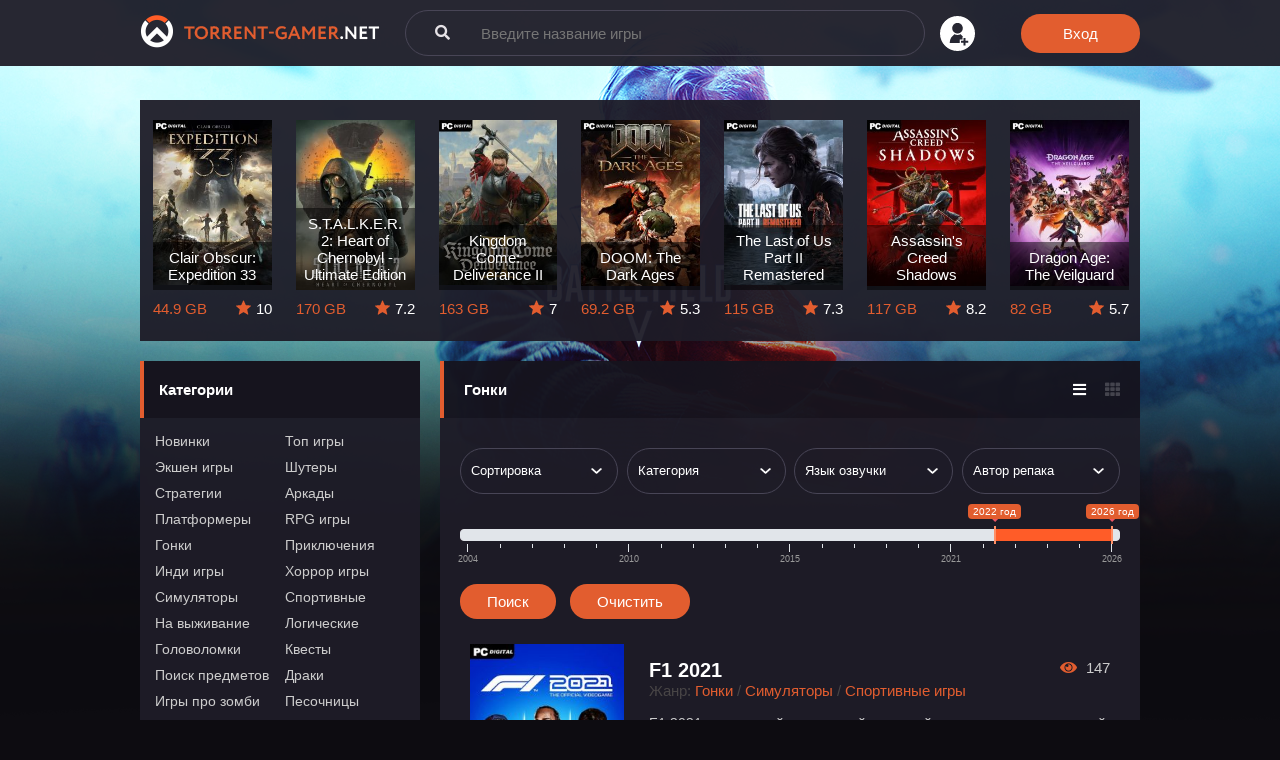

--- FILE ---
content_type: text/html; charset=utf-8
request_url: https://torrent-gamer.pro/gonki/
body_size: 20175
content:
<!DOCTYPE html>
<html lang="ru">
<head>
    <meta charset="utf-8">
<title>Гонки на ПК скачать торрент</title>
<meta name="description" content="Скачать гоночные игры на ПК через торрент, заходи и скачивай гонки на русском языке через торрент на высокой скорости абсолютно бесплатно">
<meta name="keywords" content="игры, торрент, ПК, скачать">
<meta name="generator" content="DataLife Engine (http://dle-news.ru)">
<link rel="search" type="application/opensearchdescription+xml" href="https://torrent-gamer.pro/index.php?do=opensearch" title="Игры для ПК скачать торрент">
<link rel="next" href="https://torrent-gamer.pro/gonki/page/2/">
<link rel="alternate" type="application/rss+xml" title="" href="https://torrent-gamer.pro/gonki/rss.xml">
    <link rel="canonical" href="https://torrent-gamer.pro/gonki/" />
    <meta name="yandex-verification" content="a75a4a9b9f6dec67" />
    
    <meta charset="UTF-8">
    <meta name="viewport" content="width=device-width, initial-scale=1.0">
    <meta http-equiv="X-UA-Compatible" content="ie=edge">
    <meta name="yandex-verification" content="282ac19e6ebc6b49" />
    <meta name="yandex-verification" content="a75a4a9b9f6dec67" />

    <!-- Stylesheets -->
    <link rel="stylesheet" href="/templates/torrentupdate/css/owl.carousel.min.css">
    <link rel="stylesheet" href="/templates/torrentupdate/css/owl.theme.default.css">
    <link rel="stylesheet" href="/templates/torrentupdate/css/engine.css">
    <link rel="stylesheet" href="https://use.fontawesome.com/releases/v5.6.3/css/all.css" integrity="sha384-UHRtZLI+pbxtHCWp1t77Bi1L4ZtiqrqD80Kn4Z8NTSRyMA2Fd33n5dQ8lWUE00s/" crossorigin="anonymous">

    
<script src="/engine/classes/min/index.php?charset=utf-8&amp;g=general&amp;v=25"></script>
<script src="/engine/classes/min/index.php?charset=utf-8&amp;f=engine/classes/js/jqueryui.js,engine/classes/js/dle_js.js&amp;v=25" defer></script>
    <!-- <script src="https://code.jquery.com/jquery-2.2.4.min.js"></script> -->
    
    <link rel="stylesheet" href="/templates/torrentupdate/mod_punpun/field_search/style/ion.rangeSlider.css">
    <link rel="stylesheet" href="/templates/torrentupdate/mod_punpun/field_search/style/ion.rangeSlider.skinFlat.css">
    
    <link rel="stylesheet" href="/templates/torrentupdate/css/style.css">
    <link rel="icon" href="https://torrent-gamer.pro/favicon.ico" type="image/x-icon">

</head>
<body>

    
    <script>
<!--
var dle_root       = '/';
var dle_admin      = '';
var dle_login_hash = '777b2000423d5fe9ab568b30bc9f619cbfffb474';
var dle_group      = 5;
var dle_skin       = 'torrentupdate';
var dle_wysiwyg    = '1';
var quick_wysiwyg  = '0';
var dle_act_lang   = ["Да", "Нет", "Ввод", "Отмена", "Сохранить", "Удалить", "Загрузка. Пожалуйста, подождите..."];
var menu_short     = 'Быстрое редактирование';
var menu_full      = 'Полное редактирование';
var menu_profile   = 'Просмотр профиля';
var menu_send      = 'Отправить сообщение';
var menu_uedit     = 'Админцентр';
var dle_info       = 'Информация';
var dle_confirm    = 'Подтверждение';
var dle_prompt     = 'Ввод информации';
var dle_req_field  = 'Заполните все необходимые поля';
var dle_del_agree  = 'Вы действительно хотите удалить? Данное действие невозможно будет отменить';
var dle_spam_agree = 'Вы действительно хотите отметить пользователя как спамера? Это приведёт к удалению всех его комментариев';
var dle_complaint  = 'Укажите текст Вашей жалобы для администрации:';
var dle_big_text   = 'Выделен слишком большой участок текста.';
var dle_orfo_title = 'Укажите комментарий для администрации к найденной ошибке на странице';
var dle_p_send     = 'Отправить';
var dle_p_send_ok  = 'Уведомление успешно отправлено';
var dle_save_ok    = 'Изменения успешно сохранены. Обновить страницу?';
var dle_reply_title= 'Ответ на комментарий';
var dle_tree_comm  = '0';
var dle_del_news   = 'Удалить статью';
var dle_sub_agree  = 'Вы действительно хотите подписаться на комментарии к данной публикации?';
var allow_dle_delete_news   = false;
var dle_search_delay   = false;
var dle_search_value   = '';
jQuery(function($){
FastSearch();
});
//-->
</script>
    <!-- Header -->
    <header>
        <div class="header-line center">
            <div class="flex-box">
                <!-- <a href="" class="logo"><span>Torrent-gamer</span>.net</a> -->
                <a href="/" class="logo"><img src="/templates/torrentupdate/images/logo.png" alt=""></a>

                <div class="search-box">
					<form id="quicksearch" method="post">
						<input type="hidden" name="do" value="search">
						<input type="hidden" name="subaction" value="search">
						<div class="search-inner">
                            <button type="submit" title="Найти"><span class="fa fa-search"></span></button>
							<input id="story" name="story" placeholder="Введите название игры" type="text" autocomplete="off">
						</div>
					</form>
				</div>

                <div class="login-box flex-box">
                    
                    <a href="/?do=register" class="reglink"></a>
                    <a class="loginbutton">Вход</a>
                    
                    
                    
<!-- Login popup -->
 <div class="login">
        <div class="login-modal">
            <div class="title-links flex-box">
                <span class="active-title">Вход</span>
                <a href="https://torrent-gamer.pro/index.php?do=register" class="reg-link">Регистрация</a>
            </div>
            <div class="login-form">
                <form method="post">
                    <div class="inputs">
                        <input type="text" placeholder="Логин:" name="login_name" id="login_name">
                        <input placeholder="Пароль" type="password" name="login_password" id="login_password">
                    </div>
                    <div class="submit">
                        <button onclick="submit();" type="submit" title="Войти">Вход</button>
                        <input name="login" type="hidden" id="login" value="submit" />
                    </div>
                </form>
                <div class="links">
                    <a href="https://torrent-gamer.pro/index.php?do=lostpassword" class="lostpassword">Забыли пароль?</a>
                </div>
            </div>
        </div>
    </div>
    <!-- /login -->


                </div>
            </div>
        </div>
    </header>
    <!-- /header -->


    <!-- Main -->
    <main >

        <!-- Top carusel -->
        <section class="topcaru">
            <div class="topcaru-line center"> 
                <div class="top-carusele owl-carousel">
                    <!-- carusele item -->
<div class="caru-item" title="Clair Obscur: Expedition 33">
    <div class="img-box ps-link" data-link=https://torrent-gamer.pro/4371-clair-obscur-expedition-33.html>
        <img src="/uploads/posts/2024-06/thumbs/1718534384_56fyv.jpg" alt="Clair Obscur: Expedition 33">
        <div class="title-box">Clair Obscur: Expedition 33</div>
    </div>
    <div class="info-section">
        <div class="icons flex-box">
            <div class="size">44.9 GB</div>
            <div class="rating">10</div>
        </div>
    </div>
</div>
<!-- /carusele item --><!-- carusele item -->
<div class="caru-item" title="S.T.A.L.K.E.R. 2: Heart of Chernobyl - Ultimate Edition">
    <div class="img-box ps-link" data-link=https://torrent-gamer.pro/217-stalker-2.html>
        <img src="/uploads/posts/2021-06/thumbs/1623766082_s_t_a_l_k_e_r_-2-heart-of-chernobyl.jpg" alt="S.T.A.L.K.E.R. 2: Heart of Chernobyl - Ultimate Edition">
        <div class="title-box">S.T.A.L.K.E.R. 2: Heart of Chernobyl - Ultimate Edition</div>
    </div>
    <div class="info-section">
        <div class="icons flex-box">
            <div class="size">170 GB</div>
            <div class="rating">7.2</div>
        </div>
    </div>
</div>
<!-- /carusele item --><!-- carusele item -->
<div class="caru-item" title="Kingdom Come: Deliverance II">
    <div class="img-box ps-link" data-link=https://torrent-gamer.pro/4362-kingdom-come-deliverance-ii.html>
        <img src="/uploads/posts/2025-02/thumbs/1738750454_56fv.jpg" alt="Kingdom Come: Deliverance II">
        <div class="title-box">Kingdom Come: Deliverance II</div>
    </div>
    <div class="info-section">
        <div class="icons flex-box">
            <div class="size">163 GB</div>
            <div class="rating">7</div>
        </div>
    </div>
</div>
<!-- /carusele item --><!-- carusele item -->
<div class="caru-item" title="DOOM: The Dark Ages">
    <div class="img-box ps-link" data-link=https://torrent-gamer.pro/4367-doom-the-dark-ages.html>
        <img src="/uploads/posts/2025-05/thumbs/1747498605_56fv.jpg" alt="DOOM: The Dark Ages">
        <div class="title-box">DOOM: The Dark Ages</div>
    </div>
    <div class="info-section">
        <div class="icons flex-box">
            <div class="size">69.2 GB</div>
            <div class="rating">5.3</div>
        </div>
    </div>
</div>
<!-- /carusele item --><!-- carusele item -->
<div class="caru-item" title="The Last of Us Part II Remastered">
    <div class="img-box ps-link" data-link=https://torrent-gamer.pro/1558-the-last-of-us-part-2.html>
        <img src="/uploads/posts/2025-04/thumbs/1743721932_56fyv.jpg" alt="The Last of Us Part II Remastered">
        <div class="title-box">The Last of Us Part II Remastered</div>
    </div>
    <div class="info-section">
        <div class="icons flex-box">
            <div class="size">115 GB</div>
            <div class="rating">7.3</div>
        </div>
    </div>
</div>
<!-- /carusele item --><!-- carusele item -->
<div class="caru-item" title="Assassin&#039;s Creed Shadows">
    <div class="img-box ps-link" data-link=https://torrent-gamer.pro/4735-assassins-creed-shadows.html>
        <img src="/uploads/posts/2025-03/thumbs/1742639056_56asd.jpg" alt="Assassin&#039;s Creed Shadows">
        <div class="title-box">Assassin&#039;s Creed Shadows</div>
    </div>
    <div class="info-section">
        <div class="icons flex-box">
            <div class="size">117 GB</div>
            <div class="rating">8.2</div>
        </div>
    </div>
</div>
<!-- /carusele item --><!-- carusele item -->
<div class="caru-item" title="Dragon Age: The Veilguard">
    <div class="img-box ps-link" data-link=https://torrent-gamer.pro/4370-dragon-age-the-veilguard.html>
        <img src="/uploads/posts/2024-06/thumbs/1718533965_56fyv.jpg" alt="Dragon Age: The Veilguard">
        <div class="title-box">Dragon Age: The Veilguard</div>
    </div>
    <div class="info-section">
        <div class="icons flex-box">
            <div class="size">82 GB</div>
            <div class="rating">5.7</div>
        </div>
    </div>
</div>
<!-- /carusele item -->
                </div>
            </div>
        </section>
        <!-- /top carusel -->

        <!-- content section -->
        <section class="content center">
            <div class="contentline flex-box">
                <!-- Left box -->
                <div class="leftbox">
                    <!-- Category box -->
                    <div class="boxblock category">
                        <!-- contentblock -->
                        <div class="contentblock">
                            <div class="title-box">Категории</div>
                            <div class="catlist">
                                <ul class="flex-box">
                                    <li><a href="https://torrent-gamer.pro/hot/">Новинки</a></li>
                                    <li><a href="https://torrent-gamer.pro/top/">Топ игры</a></li>
                                    <li><a href="https://torrent-gamer.pro/action/">Экшен игры</a></li>
                                    <li><a href="https://torrent-gamer.pro/shooter/">Шутеры</a></li>
                                    <li><a href="https://torrent-gamer.pro/strategy/">Стратегии</a></li>
                                    <li><a href="https://torrent-gamer.pro/arcade/">Аркады</a></li>
                                    <li><a href="https://torrent-gamer.pro/platformer/">Платформеры</a></li>
                                    <li><a href="https://torrent-gamer.pro/rpg/">RPG игры</a></li>
                                    <li><a href="https://torrent-gamer.pro/gonki/">Гонки</a></li>
                                    <li><a href="https://torrent-gamer.pro/adventure/">Приключения</a></li>
                                    <li><a href="https://torrent-gamer.pro/indie/">Инди игры</a></li>
                                    <li><a href="https://torrent-gamer.pro/horror/">Хоррор игры</a></li>
                                    <li><a href="https://torrent-gamer.pro/simulator/">Симуляторы</a></li>
                                    <li><a href="https://torrent-gamer.pro/sport/">Спортивные</a></li>
                                    <li><a href="https://torrent-gamer.pro/survaival/">На выживание</a></li>
                                    <li><a href="https://torrent-gamer.pro/logic/">Логические</a></li>
                                    <li><a href="https://torrent-gamer.pro/golovolomki/">Головоломки</a></li>
                                    <li><a href="https://torrent-gamer.pro/quest/">Квесты</a></li>
                                    <li><a href="https://torrent-gamer.pro/poisk-predmetov/">Поиск предметов</a></li>
                                    <li><a href="https://torrent-gamer.pro/draki/">Драки</a></li>
                                    <li><a href="https://torrent-gamer.pro/zombie/">Игры про зомби</a></li>
                                    <li><a href="https://torrent-gamer.pro/sandbox/">Песочницы</a></li>
                                    <li><a href="https://torrent-gamer.pro/online/">Онлайн игры</a></li>
                                    <li><a href="https://torrent-gamer.pro/stealth/">Стелс игры</a></li>
                                    <li><a href="https://torrent-gamer.pro/dopolnenia/">Дополнения к играм</a></li>
                                    <li><a href="https://torrent-gamer.pro/soon/">Ожидаемые игры</a></li>
                                </ul>
                            </div>
                        </div>
                        <!-- /contentblock -->
                        <!-- contentblock -->
                        <div class="contentblock">
                            <div class="title-box">Подборки</div>
                            <div class="catlist">
                                <ul class="flex-box">
                                    <li><a href="https://torrent-gamer.pro/entity/genre/igry-s-russkoy-ozvuchkoy/">С рус. озвучкой</a></li>
                                    <li><a href="https://torrent-gamer.pro/entity/repack/rg-mehaniki/">Механики RG</a></li>
                                    <li><a href="https://torrent-gamer.pro/entity/repack/xatab/">Игры от xatab</a></li>
                                    <li><a href="https://torrent-gamer.pro/entity/genre/ot-3-go-lica/">От 3-го лица</a></li>
                                    <li><a href="https://torrent-gamer.pro/entity/genre/igry-s-otkrytym-mirom/">Открытый мир</a></li>
                                    <li><a href="https://torrent-gamer.pro/entity/genre/dlya-slabyh-pk/">Для слабых Пк</a></li>
                                    <li><a href="https://torrent-gamer.pro/entity/genre/igry-dlya-moshchnyh-pk/">Для мощных Пк</a></li>
                                    <li><a href="https://torrent-gamer.pro/entity/genre/dlya-dvoih/">Для двоих!</a></li>
                                </ul>
                            </div>
                        </div>
                        <!-- /contentblock -->
                        <!-- contentblock -->
                        <div class="contentblock">
                            <div class="title-box">По годам</div>
                            <div class="catlist">
                                <ul class="flex-box">
                                    <li><a href="https://torrent-gamer.pro/entity/god/2026/">2026</a></li>
                                    <li><a href="https://torrent-gamer.pro/entity/god/2025/">2025</a></li>
                                    <li><a href="https://torrent-gamer.pro/entity/god/2024/">2024</a></li>
                                    <li><a href="https://torrent-gamer.pro/entity/god/2023/">2023</a></li>
                                    <li><a href="https://torrent-gamer.pro/entity/god/2022/">2022</a></li>
                                    <li><a href="https://torrent-gamer.pro/entity/god/2021/">2021</a></li>
                                    <li><a href="https://torrent-gamer.pro/entity/god/2020/">2020</a></li>
                                    <li><a href="https://torrent-gamer.pro/entity/god/2019/">2019</a></li>
                                    <li><a href="https://torrent-gamer.pro/entity/god/2018/">2018</a></li>
                                    <li><a href="https://torrent-gamer.pro/entity/god/2017/">2017</a></li>
                                </ul>
                            </div>
                        </div>
                        <!-- /contentblock -->
                        <!-- contentblock -->
                        <div class="contentblock">
                            <div class="title-box">Серии игр</div>
                            <div class="catlist">
                                <ul class="flex-box">
                                    <li><a href="https://torrent-gamer.pro/entity/seria/gta/">GTA</a></li>
                                    <li><a href="https://torrent-gamer.pro/entity/seria/stalker/">Stalker</a></li>
                                    <li><a href="https://torrent-gamer.pro/entity/seria/call-of-duty/">Call of Duty</a></li>
                                    <li><a href="https://torrent-gamer.pro/entity/seria/need-for-speed/">Need for Speed</a></li>
                                    <li><a href="https://torrent-gamer.pro/entity/seria/far-cry/">Far Cry</a></li>
                                    <li><a href="https://torrent-gamer.pro/entity/seria/metro/">Metro</a></li>
                                    <li><a href="https://torrent-gamer.pro/entity/seria/battlefield/">Battlefield</a></li>
                                    <li><a href="https://torrent-gamer.pro/entity/seria/lego/">Lego</a></li>
                                    <li><a href="https://torrent-gamer.pro/entity/seria/assassins-creed/">Assassin's Creed</a></li>
                                    <li><a href="https://torrent-gamer.pro/entity/seria/fallout/">Fallout</a></li>
                                    <li><a href="https://torrent-gamer.pro/entity/seria/vedmak/">Ведьмак</a></li>
                                    <li><a href="https://torrent-gamer.pro/entity/seria/doom/">Doom</a></li>
                                    <li><a href="https://torrent-gamer.pro/entity/seria/warhammer/">Warhammer</a></li>
                                    <li><a href="https://torrent-gamer.pro/entity/seria/the-elder-scrolls/">The Elder Scrolls</a></li>
                                    <li><a href="https://torrent-gamer.pro/entity/seria/fifa/">FIFA</a></li>
                                    <li><a href="https://torrent-gamer.pro/entity/seria/age-of-empires/">Age of Empires</a></li>
                                    <li><a href="https://torrent-gamer.pro/entity/seria/the-sims/">The Sims</a></li>
                                    <li><a href="https://torrent-gamer.pro/entity/seria/bioshock/">BioShock</a></li>
                                    <li><a href="https://torrent-gamer.pro/entity/seria/darksiders/">Darksiders</a></li>
                                    <li><a href="https://torrent-gamer.pro/entity/seria/dark-souls/">Dark Souls</a></li>
                                </ul>
                            </div>
                        </div>
                        <!-- /contentblock -->
                    </div>
                    <!-- /category box -->

                    <!-- Popular -->
                    <div class="boxblock popular">
                        <!-- contentblock -->
                        <div class="contentblock">
                            <div class="title-box">Самое популярное</div>
                            <div class="popular-items flex-box">
                                <!-- popular item -->
<div class="popular-item" title="The Sims 4: Deluxe Edition">
    <div class="img-box ps-link" data-link="https://torrent-gamer.pro/4-sims-4-so-vsemi-dopolnenijami.html">
        <img src="/uploads/posts/2023-05/thumbs/1682957331_56asd.jpg" alt="The Sims 4: Deluxe Edition">
        <div class="title">The Sims 4: Deluxe Edition</div>
    </div>
    <div class="info-section">
        <div class="icons flex-box">
            <div class="size">74.6 GB</div>
            <div class="rating">7.7</div>
        </div>
    </div>
</div>
<!-- /popular item --><!-- popular item -->
<div class="popular-item" title="GTA 5 / Grand Theft Auto V Enhanced">
    <div class="img-box ps-link" data-link="https://torrent-gamer.pro/67-gta-5.html">
        <img src="/uploads/posts/2020-03/thumbs/1585142927_gta-5.png" alt="GTA 5 / Grand Theft Auto V Enhanced">
        <div class="title">GTA 5 / Grand Theft Auto V Enhanced</div>
    </div>
    <div class="info-section">
        <div class="icons flex-box">
            <div class="size">91.74 GB</div>
            <div class="rating">8.7</div>
        </div>
    </div>
</div>
<!-- /popular item --><!-- popular item -->
<div class="popular-item" title="GTA 4 / Grand Theft Auto IV - Complete Edition">
    <div class="img-box ps-link" data-link="https://torrent-gamer.pro/69-gta-4.html">
        <img src="/uploads/posts/2020-04/thumbs/1587049573_gta-4.png" alt="GTA 4 / Grand Theft Auto IV - Complete Edition">
        <div class="title">GTA 4 / Grand Theft Auto IV - Complete Edition</div>
    </div>
    <div class="info-section">
        <div class="icons flex-box">
            <div class="size">13.27 GB</div>
            <div class="rating">9.5</div>
        </div>
    </div>
</div>
<!-- /popular item --><!-- popular item -->
<div class="popular-item" title="Diablo 3">
    <div class="img-box ps-link" data-link="https://torrent-gamer.pro/241-diablo-3.html">
        <img src="/uploads/posts/2019-03/thumbs/1553712174_1486043426_diablo-3.jpg" alt="Diablo 3">
        <div class="title">Diablo 3</div>
    </div>
    <div class="info-section">
        <div class="icons flex-box">
            <div class="size">8.19 GB</div>
            <div class="rating">6.2</div>
        </div>
    </div>
</div>
<!-- /popular item --><!-- popular item -->
<div class="popular-item" title="FIFA 17">
    <div class="img-box ps-link" data-link="https://torrent-gamer.pro/237-fifa-17.html">
        <img src="/uploads/posts/2019-03/thumbs/1553710035_1470897763_fifa-17.png" alt="FIFA 17">
        <div class="title">FIFA 17</div>
    </div>
    <div class="info-section">
        <div class="icons flex-box">
            <div class="size">27.06 GB</div>
            <div class="rating">8.6</div>
        </div>
    </div>
</div>
<!-- /popular item --><!-- popular item -->
<div class="popular-item" title="ГТА Сан Андреас с модами">
    <div class="img-box ps-link" data-link="https://torrent-gamer.pro/236-gta-san-andreas-s-modami.html">
        <img src="/uploads/posts/2019-03/thumbs/1553709431_1481016032_gta-san-andreas-s-modami.jpg" alt="ГТА Сан Андреас с модами">
        <div class="title">ГТА Сан Андреас с модами</div>
    </div>
    <div class="info-section">
        <div class="icons flex-box">
            <div class="size">4.06 GB</div>
            <div class="rating">7.5</div>
        </div>
    </div>
</div>
<!-- /popular item --><!-- popular item -->
<div class="popular-item" title="CS GO">
    <div class="img-box ps-link" data-link="https://torrent-gamer.pro/101-cs-go.html">
        <img src="/uploads/posts/2019-01/thumbs/1548510718_1525427484_1477052248_cs-go.jpg" alt="CS GO">
        <div class="title">CS GO</div>
    </div>
    <div class="info-section">
        <div class="icons flex-box">
            <div class="size">6.17 ГБ</div>
            <div class="rating">8.2</div>
        </div>
    </div>
</div>
<!-- /popular item --><!-- popular item -->
<div class="popular-item" title="Minecraft 1.7.5">
    <div class="img-box ps-link" data-link="https://torrent-gamer.pro/28-minecraft-175.html">
        <img src="/uploads/posts/2019-01/thumbs/1547993033_1542112026_minecraft-1-7-4.jpg" alt="Minecraft 1.7.5">
        <div class="title">Minecraft 1.7.5</div>
    </div>
    <div class="info-section">
        <div class="icons flex-box">
            <div class="size">0.127 ГБ</div>
            <div class="rating">6.8</div>
        </div>
    </div>
</div>
<!-- /popular item -->
                            </div>
                        </div>
                    </div>
                </div>
                <!-- /left box -->
                <div class="rightbox">

                    
                    <!-- Title section -->
                    <div class="title-section">
                        <div class="flex-box">
                            <div class="title-box">















<h1>Гонки</h1>


















</div>
                            
                            <div class="grid-select">
                                <span class="list active" data-type="list"><i class="fa fa-bars"></i></span>
                                <span class="th" data-type="th"><i class="fa fa-th"></i></span>
                            </div>
                            
                        </div>
                    </div>
                    <!-- /title section -->
                    <div class="right-content">
                        <!-- Sort section -->
                        <div class="sorting flex-box">
                            
                            <form data-filtertriger="fieldseacrh">
                                <div class="select-box flex-box">
                                    <select id="select-order-by" name="order_by">
                                        <option value=""> Сортировка</option>
                                        <option value="title"> По названию</option>
                                        <option value="news_read"> По популярности </option>
                                        <option value="dec_god"> По дате выхода</option>
                                        <option value="comm_num"> По количеству комментариев</option>
                                        <option value="rating"> По рейтингу</option>
                                    </select>

                                    <select id="select-cat" name="cat">
                                        <option value=""> Категория </option>
                                        <option value="22"> Экшен </option>
                                        <option value="21"> Шутер </option>
                                        <option value="19"> Стратегии </option>
                                        <option value="1"> Аркады </option>
                                        <option value="12"> Платформеры </option>
                                        <option value="15"> RPG </option>
                                        <option value="3"> Гонки </option>
                                        <option value="14"> Приключения </option>
                                        <option value="7"> Инди игры </option>
                                        <option value="20"> Хоррор  </option>
                                        <option value="16"> Симуляторы </option>
                                        <option value="17"> Спортивные </option>
                                        <option value="5"> Выживание </option>
                                        <option value="9"> Логические </option>
                                        <option value="2"> Головоломки </option>
                                        <option value="8"> Квесты </option>
                                        <option value="13"> Поиск предметов </option>
                                        <option value="4"> Драки </option>
                                        <option value="6"> Игры про зомби </option>
                                        <option value="11"> Песочницы </option>
                                        <option value="10"> Онлайн игры </option>
                                        <option value="18"> Стелс игры </option>
                                        <option value="23"> Дополнения к играм </option>
                                        
                                        
                                    </select>
                                                                
                                    <select id="select-ozvuchka" name="ozvuchka">
                                        <option value="">Язык озвучки</option>
                                        <option value="Русский">Русский</option>
                                        <option value="Английский">Английский</option>
                                    </select>
                                                                
                                    <select id="select-repack" name="repack">
                                        <option value="">Автор репака</option>
                                        <option value="Механики">Механики</option>
                                        <option value="xatab">xatab</option>
                                    </select>
                                </div>
                     
                                <input type="text" name="r-god" id="sortgod">
                                <script type="text/javascript" src="/templates/torrentupdate/mod_punpun/field_search/js/ion.rangeSlider.js"></script>
                                <script>
                                    $(function () {
                                        $("#sortgod").ionRangeSlider({
                                            hide_min_max: true,
                                            prettify_enabled: false,
                                            min: 2004,
                                            max: 2026,
                                            from: 2022,
                                            to: 2026,
                                            type: 'double',
                                            step: 1,
                                            postfix: " год",
                                            grid: true
                                        });
                                    });
                                </script>
                                <div class="submited-buttons">
                                    <input type="button" data-fieldsearch="submit" value="Поиск">
                                    <input type="button" data-fieldsearch="reset" value="Очистить">
                                </div>
                            </form>
                            
                            
                            
                            <!-- sort block -->
                            <!-- <div class="sort-block">
                                <div class="sorttitle"><span>Сортировка</span> <i class="fa fa-sort-down"></i></div>
                                <div class="h-options">
                                    <ul class="sort">
                                        <li class="desc"><a href="#">дате</a></li>
                                        <li><a href="#">популярности</a></li>
                                        <li><a href="#">посещаемости</a></li>
                                        <li><a href="#">комментариям</a></li>
                                        <li><a href="#">алфавиту</a></li>
                                    </ul>
                                </div>
                            </div> -->
                            <!-- /sort block -->

                            <!-- sort  filtrate block -->
                            <!-- <div class="sort-block filtrate">
                                <div class="sorttitle"><span>Жанр</span> <i class="fa fa-sort-down"></i></div>
                                <div class="h-options">
                                    <ul class="sort">
                                        <li><a href="#">Гонки</a></li>
                                        <li><a href="#">Фэнтези</a></li>
                                        <li><a href="#">Что-то ещё</a></li>
                                    </ul>
                                </div>
                            </div> -->
                            <!-- /sort filtrate block -->

                            <!-- sort  filtrate block -->
                            <!-- <div class="sort-block filtrate">
                                <div class="sorttitle"><span>Год выпуска</span> <i class="fa fa-sort-down"></i></div>
                                <div class="h-options">
                                    <ul class="sort">
                                        <li><a href="#">2018</a></li>
                                        <li><a href="#">2017</a></li>
                                        <li><a href="#">2016</a></li>
                                    </ul>
                                </div>
                            </div> -->
                            <!-- /sort filtrate block -->

                            <!-- sort  filtrate block -->
                            <!-- <div class="sort-block filtrate">
                                <div class="sorttitle"><span>Авторы</span> <i class="fa fa-sort-down"></i></div>
                                <div class="h-options">
                                    <ul class="sort">
                                        <li><a href="#">Механики RG</a></li>
                                    </ul>
                                </div>
                            </div> -->
                            <!-- /sort filtrate block -->

                            <!-- sort  filtrate block -->
                            <!-- <div class="sort-block filtrate">
                                <div class="sorttitle"><span>Язык озвучки</span> <i class="fa fa-sort-down"></i></div>
                                <div class="h-options">
                                    <ul class="sort">
                                        <li><a href="#">Русский</a></li>
                                        <li><a href="#">Английский</a></li>
                                    </ul>
                                </div>
                            </div> -->
                            <!-- /sort filtrate block -->
                        </div>
                        <!-- /sort section -->
                        
                        <!-- Content -->
                        
                        
                        <div class="content-box grid-list ">
                            <div id='dle-content'><!-- Content item -->
<div class="cont-item" title="F1 2021">
    <div class="imageside">
        <div class="img-box ps-link" data-link="https://torrent-gamer.pro/5111-f1-2021.html">
            <img src="/uploads/posts/2025-12/thumbs/1765991217_56fv.jpg" alt="F1 2021">
            <div class="flags-section">
                <!-- <div class="imgflags">1.0</div> -->
                
                <div class="itemsize">60.7 GB</div>
                <div class="rating-star"><i class="fa fa-star"></i> 10</div>
            </div>
        </div>
        <div class="thumb-block">
            <a href="https://torrent-gamer.pro/5111-f1-2021.html" class="title">F1 2021</a>
        </div>
    </div>
    <div class="infoside">
        <a href="https://torrent-gamer.pro/5111-f1-2021.html" class="title">F1 2021</a>
        <div class="janre">
            <span>Жанр:</span>
            <a href="https://torrent-gamer.pro/gonki/">Гонки</a> / <a href="https://torrent-gamer.pro/simulator/">Симуляторы</a> / <a href="https://torrent-gamer.pro/sport/">Спортивные игры</a>
        </div>
        <div class="shortstory">
            F1 2021 – это новый спортивный гоночный симулятор, посвященный «Формуле 1» и конкретно чемпионату мира 2021 года. Вас ждут знакомые до боли гонщики, море гонок, нереальная скорость и многое другое… Ну а первым делом стоило бы сказать о...
        </div>
        <div class="icons-line">
            <a href="https://torrent-gamer.pro/5111-f1-2021.html" class="download">Скачать торрент</a>
            <div class="itemsize">Размер: 60.7 GB</div>
            <div class="rating"><i class="fa fa-star"></i> 10</div>
            
            
            
        </div>

        <div class="views"><span class="fa fa-eye"></span> 147</div>
    </div>
</div>
<!-- /content item --><!-- Content item -->
<div class="cont-item" title="Euro Truck Simulator 2">
    <div class="imageside">
        <div class="img-box ps-link" data-link="https://torrent-gamer.pro/50-euro-truck-simulator-2.html">
            <img src="/uploads/posts/2021-04/thumbs/1617288847_euro-truck-simulator-2.jpg" alt="Euro Truck Simulator 2">
            <div class="flags-section">
                <!-- <div class="imgflags">1.57.2.2</div> -->
                
                <div class="itemsize">32.2 GB</div>
                <div class="rating-star"><i class="fa fa-star"></i> 8.4</div>
            </div>
        </div>
        <div class="thumb-block">
            <a href="https://torrent-gamer.pro/50-euro-truck-simulator-2.html" class="title">Euro Truck Simulator 2</a>
        </div>
    </div>
    <div class="infoside">
        <a href="https://torrent-gamer.pro/50-euro-truck-simulator-2.html" class="title">Euro Truck Simulator 2</a>
        <div class="janre">
            <span>Жанр:</span>
            <a href="https://torrent-gamer.pro/gonki/">Гонки</a>  / <a href="https://torrent-gamer.pro/adventure/">Приключения</a>  / <a href="https://torrent-gamer.pro/indie/">Инди игры</a>  / <a href="https://torrent-gamer.pro/simulator/">Симуляторы</a>
        </div>
        <div class="shortstory">
            Геймы про дальнобойщиков становятся популярными с каждым годом. Одним из лидирующих игровых проектов данного направления является Euro Truck Simulator 2, скачать торрент игры можно на нашем сайте прямо сейчас. По сравнению с предыдущей версией игры,...
        </div>
        <div class="icons-line">
            <a href="https://torrent-gamer.pro/50-euro-truck-simulator-2.html" class="download">Скачать торрент</a>
            <div class="itemsize">Размер: 32.2 GB</div>
            <div class="rating"><i class="fa fa-star"></i> 8.4</div>
            
            
            
        </div>

        <div class="views"><span class="fa fa-eye"></span> 38 037</div>
    </div>
</div>
<!-- /content item --><!-- Content item -->
<div class="cont-item" title="Expeditions: A MudRunner Game">
    <div class="imageside">
        <div class="img-box ps-link" data-link="https://torrent-gamer.pro/4191-expeditions-a-mudrunner-game.html">
            <img src="/uploads/posts/2024-03/thumbs/1709417493_56fyv.jpg" alt="Expeditions: A MudRunner Game">
            <div class="flags-section">
                <!-- <div class="imgflags">1.791872</div> -->
                
                <div class="itemsize">35.2 GB</div>
                <div class="rating-star"><i class="fa fa-star"></i> 7.5</div>
            </div>
        </div>
        <div class="thumb-block">
            <a href="https://torrent-gamer.pro/4191-expeditions-a-mudrunner-game.html" class="title">Expeditions: A MudRunner Game</a>
        </div>
    </div>
    <div class="infoside">
        <a href="https://torrent-gamer.pro/4191-expeditions-a-mudrunner-game.html" class="title">Expeditions: A MudRunner Game</a>
        <div class="janre">
            <span>Жанр:</span>
            <a href="https://torrent-gamer.pro/gonki/">Гонки</a>   / <a href="https://torrent-gamer.pro/simulator/">Симуляторы</a>
        </div>
        <div class="shortstory">
            Expeditions: A MudRunner Game — это симулятор с упором на исследование, где ключевую роль играют транспортные средства. Отправляйтесь в научные экспедиции по всему миру по бездорожью и ловко управляйтесь внедорожниками разных масштабов, начиная от...
        </div>
        <div class="icons-line">
            <a href="https://torrent-gamer.pro/4191-expeditions-a-mudrunner-game.html" class="download">Скачать торрент</a>
            <div class="itemsize">Размер: 35.2 GB</div>
            <div class="rating"><i class="fa fa-star"></i> 7.5</div>
            
            
            
        </div>

        <div class="views"><span class="fa fa-eye"></span> 1 792</div>
    </div>
</div>
<!-- /content item --><!-- Content item -->
<div class="cont-item" title="Need for Speed Hot Pursuit Remastered">
    <div class="imageside">
        <div class="img-box ps-link" data-link="https://torrent-gamer.pro/2141-need-for-speed-hot-pursuit-remastered.html">
            <img src="/uploads/posts/2020-11/thumbs/1604692627_need-for-speed-hot-pursuit-remastered.jpg" alt="Need for Speed Hot Pursuit Remastered">
            <div class="flags-section">
                <!-- <div class="imgflags">1.0.0.23891</div> -->
                
                <div class="itemsize">35.5 GB</div>
                <div class="rating-star"><i class="fa fa-star"></i> 9.5</div>
            </div>
        </div>
        <div class="thumb-block">
            <a href="https://torrent-gamer.pro/2141-need-for-speed-hot-pursuit-remastered.html" class="title">Need for Speed Hot Pursuit Remastered</a>
        </div>
    </div>
    <div class="infoside">
        <a href="https://torrent-gamer.pro/2141-need-for-speed-hot-pursuit-remastered.html" class="title">Need for Speed Hot Pursuit Remastered</a>
        <div class="janre">
            <span>Жанр:</span>
            <a href="https://torrent-gamer.pro/hot/">Горячие новинки</a>    / <a href="https://torrent-gamer.pro/action/">Экшен игры</a>    / <a href="https://torrent-gamer.pro/gonki/">Гонки</a>    / <a href="https://torrent-gamer.pro/adventure/">Приключения</a>
        </div>
        <div class="shortstory">
            Если вы планируете приятно проводить время и наслаждаться красивыми гонками, то на этот раз у вас будет возможность вернуться к культовой игровой серии, которая позволит проявить свои лучшие навыки гонщика. Дело в том, что теперь вам будет доступна...
        </div>
        <div class="icons-line">
            <a href="https://torrent-gamer.pro/2141-need-for-speed-hot-pursuit-remastered.html" class="download">Скачать торрент</a>
            <div class="itemsize">Размер: 35.5 GB</div>
            <div class="rating"><i class="fa fa-star"></i> 9.5</div>
            
            
            
        </div>

        <div class="views"><span class="fa fa-eye"></span> 13 867</div>
    </div>
</div>
<!-- /content item --><!-- Content item -->
<div class="cont-item" title="CarX Street">
    <div class="imageside">
        <div class="img-box ps-link" data-link="https://torrent-gamer.pro/4487-carx-street.html">
            <img src="/uploads/posts/2024-08/thumbs/1725087514_56fyv.jpg" alt="CarX Street">
            <div class="flags-section">
                <!-- <div class="imgflags">1.9.1</div> -->
                
                <div class="itemsize">16.3 GB</div>
                <div class="rating-star"><i class="fa fa-star"></i> 6</div>
            </div>
        </div>
        <div class="thumb-block">
            <a href="https://torrent-gamer.pro/4487-carx-street.html" class="title">CarX Street</a>
        </div>
    </div>
    <div class="infoside">
        <a href="https://torrent-gamer.pro/4487-carx-street.html" class="title">CarX Street</a>
        <div class="janre">
            <span>Жанр:</span>
            <a href="https://torrent-gamer.pro/gonki/">Гонки</a>     / <a href="https://torrent-gamer.pro/simulator/">Симуляторы</a>
        </div>
        <div class="shortstory">
            CarX Street — это гоночный симулятор нового поколения, где вы окунетесь в насыщенную жизнь ночного города. Садитесь за руль приглянувшегося автомобиля и отправляйтесь покорять залитые неоновым светом улицы, попутно наслаждаясь реалистичной физикой....
        </div>
        <div class="icons-line">
            <a href="https://torrent-gamer.pro/4487-carx-street.html" class="download">Скачать торрент</a>
            <div class="itemsize">Размер: 16.3 GB</div>
            <div class="rating"><i class="fa fa-star"></i> 6</div>
            
            
            
        </div>

        <div class="views"><span class="fa fa-eye"></span> 1 262</div>
    </div>
</div>
<!-- /content item --><!-- Content item -->
<div class="cont-item" title="NASCAR 25">
    <div class="imageside">
        <div class="img-box ps-link" data-link="https://torrent-gamer.pro/5071-nascar-25.html">
            <img src="/uploads/posts/2025-11/thumbs/1763196660_56fyv.jpg" alt="NASCAR 25">
            <div class="flags-section">
                <!-- <div class="imgflags">1.0</div> -->
                
                <div class="itemsize">40.5 GB</div>
                <div class="rating-star"><i class="fa fa-star"></i> 10</div>
            </div>
        </div>
        <div class="thumb-block">
            <a href="https://torrent-gamer.pro/5071-nascar-25.html" class="title">NASCAR 25</a>
        </div>
    </div>
    <div class="infoside">
        <a href="https://torrent-gamer.pro/5071-nascar-25.html" class="title">NASCAR 25</a>
        <div class="janre">
            <span>Жанр:</span>
            <a href="https://torrent-gamer.pro/gonki/">Гонки</a>      / <a href="https://torrent-gamer.pro/simulator/">Симуляторы</a>      / <a href="https://torrent-gamer.pro/sport/">Спортивные игры</a>
        </div>
        <div class="shortstory">
            NASCAR 25 – официальный симулятор гонок, созданный командой iRacing, где вы стартуете с гаража в серии ARCA и боретесь за титул в Кубке NASCAR, управляя машинами всех четырёх национальных серий. Игра ловко передаёт специфику овальных трасс: плотные...
        </div>
        <div class="icons-line">
            <a href="https://torrent-gamer.pro/5071-nascar-25.html" class="download">Скачать торрент</a>
            <div class="itemsize">Размер: 40.5 GB</div>
            <div class="rating"><i class="fa fa-star"></i> 10</div>
            
            
            
        </div>

        <div class="views"><span class="fa fa-eye"></span> 149</div>
    </div>
</div>
<!-- /content item --><!-- Content item -->
<div class="cont-item" title="Need for Speed Heat - Deluxe Edition">
    <div class="imageside">
        <div class="img-box ps-link" data-link="https://torrent-gamer.pro/964-need-for-speed-heat.html">
            <img src="/uploads/posts/2019-10/thumbs/1572377008_need-for-speed-heat.jpg" alt="Need for Speed Heat - Deluxe Edition">
            <div class="flags-section">
                <!-- <div class="imgflags">1.0.60.7040</div> -->
                
                <div class="itemsize">34 GB</div>
                <div class="rating-star"><i class="fa fa-star"></i> 7.4</div>
            </div>
        </div>
        <div class="thumb-block">
            <a href="https://torrent-gamer.pro/964-need-for-speed-heat.html" class="title">Need for Speed Heat - Deluxe Edition</a>
        </div>
    </div>
    <div class="infoside">
        <a href="https://torrent-gamer.pro/964-need-for-speed-heat.html" class="title">Need for Speed Heat - Deluxe Edition</a>
        <div class="janre">
            <span>Жанр:</span>
            <a href="https://torrent-gamer.pro/top/">Топ игры</a>       / <a href="https://torrent-gamer.pro/action/">Экшен игры</a>       / <a href="https://torrent-gamer.pro/gonki/">Гонки</a>
        </div>
        <div class="shortstory">
            Гонки без всяких ограничений по улицам большого города на крутых авто — мечта любого стритрейсера, реализованная в игре Need for Speed: Heat. Здесь геймеру предстоят тысячи километров пути по вымышленному городу, называющемуся Палм-Сити, причем, как...
        </div>
        <div class="icons-line">
            <a href="https://torrent-gamer.pro/964-need-for-speed-heat.html" class="download">Скачать торрент</a>
            <div class="itemsize">Размер: 34 GB</div>
            <div class="rating"><i class="fa fa-star"></i> 7.4</div>
            
            
            
        </div>

        <div class="views"><span class="fa fa-eye"></span> 74 381</div>
    </div>
</div>
<!-- /content item --><!-- Content item -->
<div class="cont-item" title="Wreckreation">
    <div class="imageside">
        <div class="img-box ps-link" data-link="https://torrent-gamer.pro/5050-wreckreation.html">
            <img src="/uploads/posts/2025-11/thumbs/1762093462_56fyv.jpg" alt="Wreckreation">
            <div class="flags-section">
                <!-- <div class="imgflags">1.0.144924</div> -->
                
                <div class="itemsize">36.2 GB</div>
                <div class="rating-star"><i class="fa fa-star"></i> 10</div>
            </div>
        </div>
        <div class="thumb-block">
            <a href="https://torrent-gamer.pro/5050-wreckreation.html" class="title">Wreckreation</a>
        </div>
    </div>
    <div class="infoside">
        <a href="https://torrent-gamer.pro/5050-wreckreation.html" class="title">Wreckreation</a>
        <div class="janre">
            <span>Жанр:</span>
            <a href="https://torrent-gamer.pro/gonki/">Гонки</a>
        </div>
        <div class="shortstory">
            Wreckreation — это открытие в формате гоночной песочницы, которая понравится всем любителям зрелищных заездов, а также любителям воплощать в жизнь собственные задумки. В ваших руках оказался безумно мощный инструмент, который позволит бесконечно...
        </div>
        <div class="icons-line">
            <a href="https://torrent-gamer.pro/5050-wreckreation.html" class="download">Скачать торрент</a>
            <div class="itemsize">Размер: 36.2 GB</div>
            <div class="rating"><i class="fa fa-star"></i> 10</div>
            
            
            
        </div>

        <div class="views"><span class="fa fa-eye"></span> 122</div>
    </div>
</div>
<!-- /content item --><!-- Content item -->
<div class="cont-item" title="The Crew 2">
    <div class="imageside">
        <div class="img-box ps-link" data-link="https://torrent-gamer.pro/5029-the-crew-2.html">
            <img src="/uploads/posts/2025-10/thumbs/1760880035_56fv.jpg" alt="The Crew 2">
            <div class="flags-section">
                <!-- <div class="imgflags">4060652 (B-1) (Build 20089299)</div> -->
                
                <div class="itemsize">35.6 GB</div>
                <div class="rating-star"><i class="fa fa-star"></i> 10</div>
            </div>
        </div>
        <div class="thumb-block">
            <a href="https://torrent-gamer.pro/5029-the-crew-2.html" class="title">The Crew 2</a>
        </div>
    </div>
    <div class="infoside">
        <a href="https://torrent-gamer.pro/5029-the-crew-2.html" class="title">The Crew 2</a>
        <div class="janre">
            <span>Жанр:</span>
            <a href="https://torrent-gamer.pro/gonki/">Гонки</a>         / <a href="https://torrent-gamer.pro/simulator/">Симуляторы</a>
        </div>
        <div class="shortstory">
            + The Crew 2 — это продолжение франшизы гоночных игр, которая заметно выделяется не только разнообразным геймплеем, но и кинематографической графикой для большего погружения в игровой процесс. Почувствуйте нереальный драйв и примите участие в...
        </div>
        <div class="icons-line">
            <a href="https://torrent-gamer.pro/5029-the-crew-2.html" class="download">Скачать торрент</a>
            <div class="itemsize">Размер: 35.6 GB</div>
            <div class="rating"><i class="fa fa-star"></i> 10</div>
            
            
            
        </div>

        <div class="views"><span class="fa fa-eye"></span> 403</div>
    </div>
</div>
<!-- /content item --><!-- Content item -->
<div class="cont-item" title="Trials Rising">
    <div class="imageside">
        <div class="img-box ps-link" data-link="https://torrent-gamer.pro/137-trials-rising.html">
            <img src="/uploads/posts/2019-03/thumbs/1551789721_d4332402bb84ba3ae98dd3987f0b89b8.jpg" alt="Trials Rising">
            <div class="flags-section">
                <!-- <div class="imgflags">Build 10831717</div> -->
                
                <div class="itemsize">27.5 GB</div>
                <div class="rating-star"><i class="fa fa-star"></i> 8.7</div>
            </div>
        </div>
        <div class="thumb-block">
            <a href="https://torrent-gamer.pro/137-trials-rising.html" class="title">Trials Rising</a>
        </div>
    </div>
    <div class="infoside">
        <a href="https://torrent-gamer.pro/137-trials-rising.html" class="title">Trials Rising</a>
        <div class="janre">
            <span>Жанр:</span>
            <a href="https://torrent-gamer.pro/hot/">Горячие новинки</a>          / <a href="https://torrent-gamer.pro/arcade/">Аркады</a>          / <a href="https://torrent-gamer.pro/gonki/">Гонки</a>
        </div>
        <div class="shortstory">
            Trials Rising (трайал райсинг) представлен аркадными мотоциклетными гонками. Игра дает возможность не просто поноситься по гоночным трассам, но и показать высший пилотаж, так что приглашаем скачать торрент и начать демонстрацию своих гоночных...
        </div>
        <div class="icons-line">
            <a href="https://torrent-gamer.pro/137-trials-rising.html" class="download">Скачать торрент</a>
            <div class="itemsize">Размер: 27.5 GB</div>
            <div class="rating"><i class="fa fa-star"></i> 8.7</div>
            
            
            
        </div>

        <div class="views"><span class="fa fa-eye"></span> 7 303</div>
    </div>
</div>
<!-- /content item --><!-- Content item -->
<div class="cont-item" title="Garfield Kart 2 - All You Can Drift">
    <div class="imageside">
        <div class="img-box ps-link" data-link="https://torrent-gamer.pro/5014-garfield-kart-2-all-you-can-drift.html">
            <img src="/uploads/posts/2025-10/thumbs/1759870958_56fyv.jpg" alt="Garfield Kart 2 - All You Can Drift">
            <div class="flags-section">
                <!-- <div class="imgflags">1.0</div> -->
                
                <div class="itemsize">9.99 GB</div>
                <div class="rating-star"><i class="fa fa-star"></i> 10</div>
            </div>
        </div>
        <div class="thumb-block">
            <a href="https://torrent-gamer.pro/5014-garfield-kart-2-all-you-can-drift.html" class="title">Garfield Kart 2 - All You Can Drift</a>
        </div>
    </div>
    <div class="infoside">
        <a href="https://torrent-gamer.pro/5014-garfield-kart-2-all-you-can-drift.html" class="title">Garfield Kart 2 - All You Can Drift</a>
        <div class="janre">
            <span>Жанр:</span>
            <a href="https://torrent-gamer.pro/arcade/">Аркады</a>           / <a href="https://torrent-gamer.pro/gonki/">Гонки</a>
        </div>
        <div class="shortstory">
            Garfield Kart 2 – All You Can Drift – аркадные гонки, где лень встречается с адреналином, а главный приз – не кубок, а тарелка лазаньи. Гарфилд возвращается за руль, и на этот раз он не один: вместе с Оди, Джоном, Нермалом и другими героями из...
        </div>
        <div class="icons-line">
            <a href="https://torrent-gamer.pro/5014-garfield-kart-2-all-you-can-drift.html" class="download">Скачать торрент</a>
            <div class="itemsize">Размер: 9.99 GB</div>
            <div class="rating"><i class="fa fa-star"></i> 10</div>
            
            
            
        </div>

        <div class="views"><span class="fa fa-eye"></span> 132</div>
    </div>
</div>
<!-- /content item --><!-- Content item -->
<div class="cont-item" title="Tokyo Xtreme Racer">
    <div class="imageside">
        <div class="img-box ps-link" data-link="https://torrent-gamer.pro/5004-tokyo-xtreme-racer.html">
            <img src="/uploads/posts/2025-10/thumbs/1759322214_56yfv.jpg" alt="Tokyo Xtreme Racer">
            <div class="flags-section">
                <!-- <div class="imgflags">1.0</div> -->
                
                <div class="itemsize">9.50 GB</div>
                <div class="rating-star"><i class="fa fa-star"></i> 10</div>
            </div>
        </div>
        <div class="thumb-block">
            <a href="https://torrent-gamer.pro/5004-tokyo-xtreme-racer.html" class="title">Tokyo Xtreme Racer</a>
        </div>
    </div>
    <div class="infoside">
        <a href="https://torrent-gamer.pro/5004-tokyo-xtreme-racer.html" class="title">Tokyo Xtreme Racer</a>
        <div class="janre">
            <span>Жанр:</span>
            <a href="https://torrent-gamer.pro/gonki/">Гонки</a>
        </div>
        <div class="shortstory">
            Городской пейзаж растворяется в ночи, и только гул моторов разрывает тишину пустынных шоссе. Tokyo Xtreme Racer переносит вас в футуристический Токио, где дороги закрыты для всех, кроме тех, кто жаждет скорости. Вы – безымянный гонщик, бросающий...
        </div>
        <div class="icons-line">
            <a href="https://torrent-gamer.pro/5004-tokyo-xtreme-racer.html" class="download">Скачать торрент</a>
            <div class="itemsize">Размер: 9.50 GB</div>
            <div class="rating"><i class="fa fa-star"></i> 10</div>
            
            
            
        </div>

        <div class="views"><span class="fa fa-eye"></span> 305</div>
    </div>
</div>
<!-- /content item --><!-- Content item -->
<div class="cont-item" title="Le Mans Ultimate">
    <div class="imageside">
        <div class="img-box ps-link" data-link="https://torrent-gamer.pro/4907-le-mans-ultimate.html">
            <img src="/uploads/posts/2025-07/thumbs/1753268170_56fyv.jpg" alt="Le Mans Ultimate">
            <div class="flags-section">
                <!-- <div class="imgflags">1.1</div> -->
                
                <div class="itemsize">34.9 GB</div>
                <div class="rating-star"><i class="fa fa-star"></i> 10</div>
            </div>
        </div>
        <div class="thumb-block">
            <a href="https://torrent-gamer.pro/4907-le-mans-ultimate.html" class="title">Le Mans Ultimate</a>
        </div>
    </div>
    <div class="infoside">
        <a href="https://torrent-gamer.pro/4907-le-mans-ultimate.html" class="title">Le Mans Ultimate</a>
        <div class="janre">
            <span>Жанр:</span>
            <a href="https://torrent-gamer.pro/gonki/">Гонки</a>             / <a href="https://torrent-gamer.pro/simulator/">Симуляторы</a>
        </div>
        <div class="shortstory">
            Le Mans Ultimate — это официальная гоночная игра чемпионата мира по выносливости FIA WEC и легендарной гонки 24 часа Ле-Мана. Разработанная студией Studio 397 и изданная Motorsport Games, игра переносит игроков в захватывающий мир многочасовых...
        </div>
        <div class="icons-line">
            <a href="https://torrent-gamer.pro/4907-le-mans-ultimate.html" class="download">Скачать торрент</a>
            <div class="itemsize">Размер: 34.9 GB</div>
            <div class="rating"><i class="fa fa-star"></i> 10</div>
            
            
            
        </div>

        <div class="views"><span class="fa fa-eye"></span> 277</div>
    </div>
</div>
<!-- /content item --><!-- Content item -->
<div class="cont-item" title="Formula Legends">
    <div class="imageside">
        <div class="img-box ps-link" data-link="https://torrent-gamer.pro/4989-formula-legends.html">
            <img src="/uploads/posts/2025-09/thumbs/1758274181_56fyv.jpg" alt="Formula Legends">
            <div class="flags-section">
                <!-- <div class="imgflags">1.0</div> -->
                
                <div class="itemsize">6.94 GB</div>
                <div class="rating-star"><i class="fa fa-star"></i> 10</div>
            </div>
        </div>
        <div class="thumb-block">
            <a href="https://torrent-gamer.pro/4989-formula-legends.html" class="title">Formula Legends</a>
        </div>
    </div>
    <div class="infoside">
        <a href="https://torrent-gamer.pro/4989-formula-legends.html" class="title">Formula Legends</a>
        <div class="janre">
            <span>Жанр:</span>
            <a href="https://torrent-gamer.pro/gonki/">Гонки</a>              / <a href="https://torrent-gamer.pro/sport/">Спортивные игры</a>
        </div>
        <div class="shortstory">
            Formula Legends – гоночная аркада с элементами истории Формулы 1, где вы мчитесь сквозь десятилетия автоспорта в стилизованных машинах и на трассах, пародирующих настоящие. Действие охватывает эпохи с 1960-х по 2020-е годы: от классических болидов...
        </div>
        <div class="icons-line">
            <a href="https://torrent-gamer.pro/4989-formula-legends.html" class="download">Скачать торрент</a>
            <div class="itemsize">Размер: 6.94 GB</div>
            <div class="rating"><i class="fa fa-star"></i> 10</div>
            
            
            
        </div>

        <div class="views"><span class="fa fa-eye"></span> 205</div>
    </div>
</div>
<!-- /content item --><!-- Content item -->
<div class="cont-item" title="The Crew">
    <div class="imageside">
        <div class="img-box ps-link" data-link="https://torrent-gamer.pro/4983-the-crew.html">
            <img src="/uploads/posts/2025-09/thumbs/1758094842_56asd.jpg" alt="The Crew">
            <div class="flags-section">
                <!-- <div class="imgflags">1.2.0.0</div> -->
                
                <div class="itemsize">23.8 GB</div>
                <div class="rating-star"><i class="fa fa-star"></i> 10</div>
            </div>
        </div>
        <div class="thumb-block">
            <a href="https://torrent-gamer.pro/4983-the-crew.html" class="title">The Crew</a>
        </div>
    </div>
    <div class="infoside">
        <a href="https://torrent-gamer.pro/4983-the-crew.html" class="title">The Crew</a>
        <div class="janre">
            <span>Жанр:</span>
            <a href="https://torrent-gamer.pro/gonki/">Гонки</a>
        </div>
        <div class="shortstory">
            The Crew — это гоночный симулятор с рядом уникальных особенностей значительно выделяющих игру на фоне других тайтлов схожего жанра. Алекс Тейлор вместе со своим братом долгое время организовывал незаконные гоночные соревнования и приход к ним...
        </div>
        <div class="icons-line">
            <a href="https://torrent-gamer.pro/4983-the-crew.html" class="download">Скачать торрент</a>
            <div class="itemsize">Размер: 23.8 GB</div>
            <div class="rating"><i class="fa fa-star"></i> 10</div>
            
            
            
        </div>

        <div class="views"><span class="fa fa-eye"></span> 360</div>
    </div>
</div>
<!-- /content item --><!-- Content item -->
<div class="cont-item" title="Monster Energy Supercross 25 - The Official Video Game">
    <div class="imageside">
        <div class="img-box ps-link" data-link="https://torrent-gamer.pro/4760-monster-energy-supercross-25-the-official-video-game.html">
            <img src="/uploads/posts/2025-04/thumbs/1744636213_56asd.jpg" alt="Monster Energy Supercross 25 - The Official Video Game">
            <div class="flags-section">
                <!-- <div class="imgflags">1585442</div> -->
                
                <div class="itemsize">16.4 GB</div>
                <div class="rating-star"><i class="fa fa-star"></i> 10</div>
            </div>
        </div>
        <div class="thumb-block">
            <a href="https://torrent-gamer.pro/4760-monster-energy-supercross-25-the-official-video-game.html" class="title">Monster Energy Supercross 25 - The Official Video Game</a>
        </div>
    </div>
    <div class="infoside">
        <a href="https://torrent-gamer.pro/4760-monster-energy-supercross-25-the-official-video-game.html" class="title">Monster Energy Supercross 25 - The Official Video Game</a>
        <div class="janre">
            <span>Жанр:</span>
            <a href="https://torrent-gamer.pro/gonki/">Гонки</a>                / <a href="https://torrent-gamer.pro/simulator/">Симуляторы</a>                / <a href="https://torrent-gamer.pro/sport/">Спортивные игры</a>
        </div>
        <div class="shortstory">
            Готовьтесь к официальному сезону Supercross 2025 года с Monster Energy Supercross 25! Ощутите прилив адреналина от гонок на новых трассах, повторяющих настоящие, и соревнуйтесь с профессиональными гонщиками. Идите своим путем, проникнитесь духом...
        </div>
        <div class="icons-line">
            <a href="https://torrent-gamer.pro/4760-monster-energy-supercross-25-the-official-video-game.html" class="download">Скачать торрент</a>
            <div class="itemsize">Размер: 16.4 GB</div>
            <div class="rating"><i class="fa fa-star"></i> 10</div>
            
            
            
        </div>

        <div class="views"><span class="fa fa-eye"></span> 534</div>
    </div>
</div>
<!-- /content item --><!-- Content item -->
<div class="cont-item" title="Chaos on Wheels">
    <div class="imageside">
        <div class="img-box ps-link" data-link="https://torrent-gamer.pro/4943-chaos-on-wheels.html">
            <img src="/uploads/posts/2025-08/thumbs/1755346302_56fyv.jpg" alt="Chaos on Wheels">
            <div class="flags-section">
                <!-- <div class="imgflags">1.0</div> -->
                
                <div class="itemsize">26.9 GB</div>
                <div class="rating-star"><i class="fa fa-star"></i> 9</div>
            </div>
        </div>
        <div class="thumb-block">
            <a href="https://torrent-gamer.pro/4943-chaos-on-wheels.html" class="title">Chaos on Wheels</a>
        </div>
    </div>
    <div class="infoside">
        <a href="https://torrent-gamer.pro/4943-chaos-on-wheels.html" class="title">Chaos on Wheels</a>
        <div class="janre">
            <span>Жанр:</span>
            <a href="https://torrent-gamer.pro/action/">Экшен игры</a>                 / <a href="https://torrent-gamer.pro/gonki/">Гонки</a>
        </div>
        <div class="shortstory">
            Chaos on Wheels — безумные гонки на выживание, где побеждает тот, кто оставит позади лишь груду металла и шлейф порохового дыма. Здесь нет правил, только ваша машина, арсенал тяжёлого вооружения и толпа таких же отчаянных, жаждущих хаоса....
        </div>
        <div class="icons-line">
            <a href="https://torrent-gamer.pro/4943-chaos-on-wheels.html" class="download">Скачать торрент</a>
            <div class="itemsize">Размер: 26.9 GB</div>
            <div class="rating"><i class="fa fa-star"></i> 9</div>
            
            
            
        </div>

        <div class="views"><span class="fa fa-eye"></span> 606</div>
    </div>
</div>
<!-- /content item --><!-- Content item -->
<div class="cont-item" title="MX vs ATV Legends">
    <div class="imageside">
        <div class="img-box ps-link" data-link="https://torrent-gamer.pro/3238-mx-vs-atv-legends.html">
            <img src="/uploads/posts/2022-06/thumbs/1656498914_mx-vs-atv-legends.jpg" alt="MX vs ATV Legends">
            <div class="flags-section">
                <!-- <div class="imgflags">4.06</div> -->
                
                <div class="itemsize">42.5 GB</div>
                <div class="rating-star"><i class="fa fa-star"></i> 6</div>
            </div>
        </div>
        <div class="thumb-block">
            <a href="https://torrent-gamer.pro/3238-mx-vs-atv-legends.html" class="title">MX vs ATV Legends</a>
        </div>
    </div>
    <div class="infoside">
        <a href="https://torrent-gamer.pro/3238-mx-vs-atv-legends.html" class="title">MX vs ATV Legends</a>
        <div class="janre">
            <span>Жанр:</span>
            <a href="https://torrent-gamer.pro/arcade/">Аркады</a>                  / <a href="https://torrent-gamer.pro/gonki/">Гонки</a>                  / <a href="https://torrent-gamer.pro/sport/">Спортивные игры</a>
        </div>
        <div class="shortstory">
            MX vs ATV Legends - гонки на мотоциклах. Езжайте на своем мотоцикле, внедорожнике или квадроцикле к победе в MX vs ATV Legends! Вас ожидают разнообразные трассы и режим карьеры, где все риски окупаются с лихвой - ведь вы можете стать звездой на...
        </div>
        <div class="icons-line">
            <a href="https://torrent-gamer.pro/3238-mx-vs-atv-legends.html" class="download">Скачать торрент</a>
            <div class="itemsize">Размер: 42.5 GB</div>
            <div class="rating"><i class="fa fa-star"></i> 6</div>
            
            
            
        </div>

        <div class="views"><span class="fa fa-eye"></span> 2 524</div>
    </div>
</div>
<!-- /content item --><!-- Content item -->
<div class="cont-item" title="Automobilista 2">
    <div class="imageside">
        <div class="img-box ps-link" data-link="https://torrent-gamer.pro/1800-automobilista-2.html">
            <img src="/uploads/posts/2020-05/thumbs/1589827453_automobilista-2.jpg" alt="Automobilista 2">
            <div class="flags-section">
                <!-- <div class="imgflags">1.6.6.0</div> -->
                
                <div class="itemsize">93.4 GB</div>
                <div class="rating-star"><i class="fa fa-star"></i> 7.8</div>
            </div>
        </div>
        <div class="thumb-block">
            <a href="https://torrent-gamer.pro/1800-automobilista-2.html" class="title">Automobilista 2</a>
        </div>
    </div>
    <div class="infoside">
        <a href="https://torrent-gamer.pro/1800-automobilista-2.html" class="title">Automobilista 2</a>
        <div class="janre">
            <span>Жанр:</span>
            <a href="https://torrent-gamer.pro/gonki/">Гонки</a>                   / <a href="https://torrent-gamer.pro/simulator/">Симуляторы</a>                   / <a href="https://torrent-gamer.pro/sport/">Спортивные игры</a>
        </div>
        <div class="shortstory">
            Automobilista 2 является кульминацией проекта, разработанного в течение почти десяти лет. Ядро представляет собой комплексную симуляцию бразильской автомобильной сцены, которая демонстрирует все основные бразильские гоночные комплекты, беговые...
        </div>
        <div class="icons-line">
            <a href="https://torrent-gamer.pro/1800-automobilista-2.html" class="download">Скачать торрент</a>
            <div class="itemsize">Размер: 93.4 GB</div>
            <div class="rating"><i class="fa fa-star"></i> 7.8</div>
            
            
            
        </div>

        <div class="views"><span class="fa fa-eye"></span> 4 686</div>
    </div>
</div>
<!-- /content item --><!-- Content item -->
<div class="cont-item" title="Tour de France 2025">
    <div class="imageside">
        <div class="img-box ps-link" data-link="https://torrent-gamer.pro/4839-tour-de-france-2025.html">
            <img src="/uploads/posts/2025-06/thumbs/1749481821_56fv.jpg" alt="Tour de France 2025">
            <div class="flags-section">
                <!-- <div class="imgflags">1.0</div> -->
                
                <div class="itemsize">26.2 GB</div>
                <div class="rating-star"><i class="fa fa-star"></i> 10</div>
            </div>
        </div>
        <div class="thumb-block">
            <a href="https://torrent-gamer.pro/4839-tour-de-france-2025.html" class="title">Tour de France 2025</a>
        </div>
    </div>
    <div class="infoside">
        <a href="https://torrent-gamer.pro/4839-tour-de-france-2025.html" class="title">Tour de France 2025</a>
        <div class="janre">
            <span>Жанр:</span>
            <a href="https://torrent-gamer.pro/gonki/">Гонки</a>                    / <a href="https://torrent-gamer.pro/simulator/">Симуляторы</a>                    / <a href="https://torrent-gamer.pro/sport/">Спортивные игры</a>
        </div>
        <div class="shortstory">
            Tour de France 2025 — это не просто ежегодное обновление, а полноценное погружение в мир профессионального велоспорта с переработанной графической составляющей и новыми механиками. Игра теперь работает на Unreal Engine 5, что заметно повысило...
        </div>
        <div class="icons-line">
            <a href="https://torrent-gamer.pro/4839-tour-de-france-2025.html" class="download">Скачать торрент</a>
            <div class="itemsize">Размер: 26.2 GB</div>
            <div class="rating"><i class="fa fa-star"></i> 10</div>
            
            
            
        </div>

        <div class="views"><span class="fa fa-eye"></span> 184</div>
    </div>
</div>
<!-- /content item --><!-- Content item -->
<div class="cont-item" title="JDM: Japanese Drift Master">
    <div class="imageside">
        <div class="img-box ps-link" data-link="https://torrent-gamer.pro/4818-jdm-japanese-drift-master.html">
            <img src="/uploads/posts/2025-05/thumbs/1748090817_56fyv.jpg" alt="JDM: Japanese Drift Master">
            <div class="flags-section">
                <!-- <div class="imgflags">1.0</div> -->
                
                <div class="itemsize">18.2 GB</div>
                <div class="rating-star"><i class="fa fa-star"></i> 10</div>
            </div>
        </div>
        <div class="thumb-block">
            <a href="https://torrent-gamer.pro/4818-jdm-japanese-drift-master.html" class="title">JDM: Japanese Drift Master</a>
        </div>
    </div>
    <div class="infoside">
        <a href="https://torrent-gamer.pro/4818-jdm-japanese-drift-master.html" class="title">JDM: Japanese Drift Master</a>
        <div class="janre">
            <span>Жанр:</span>
            <a href="https://torrent-gamer.pro/gonki/">Гонки</a>                     / <a href="https://torrent-gamer.pro/simulator/">Симуляторы</a>
        </div>
        <div class="shortstory">
            Добро пожаловать в мир настоящего японского дрифта! JDM: Japanese Drift Master — это не просто симулятор, это ваше персональное погружение в дух уличных гонок Японии. Откройте для себя вымышленную префектуру Гунтама, созданную с вдохновением от...
        </div>
        <div class="icons-line">
            <a href="https://torrent-gamer.pro/4818-jdm-japanese-drift-master.html" class="download">Скачать торрент</a>
            <div class="itemsize">Размер: 18.2 GB</div>
            <div class="rating"><i class="fa fa-star"></i> 10</div>
            
            
            
        </div>

        <div class="views"><span class="fa fa-eye"></span> 445</div>
    </div>
</div>
<!-- /content item --><!-- Content item -->
<div class="cont-item" title="Wreckfest 2">
    <div class="imageside">
        <div class="img-box ps-link" data-link="https://torrent-gamer.pro/4734-wreckfest-2.html">
            <img src="/uploads/posts/2025-03/thumbs/1742544574_56fyv.jpg" alt="Wreckfest 2">
            <div class="flags-section">
                <!-- <div class="imgflags">0.341083</div> -->
                
                <div class="itemsize">11.3 GB</div>
                <div class="rating-star"><i class="fa fa-star"></i> 10</div>
            </div>
        </div>
        <div class="thumb-block">
            <a href="https://torrent-gamer.pro/4734-wreckfest-2.html" class="title">Wreckfest 2</a>
        </div>
    </div>
    <div class="infoside">
        <a href="https://torrent-gamer.pro/4734-wreckfest-2.html" class="title">Wreckfest 2</a>
        <div class="janre">
            <span>Жанр:</span>
            <a href="https://torrent-gamer.pro/gonki/">Гонки</a>                      / <a href="https://torrent-gamer.pro/simulator/">Симуляторы</a>
        </div>
        <div class="shortstory">
            В Wreckfest 2 вы садитесь за руль потрёпанной тачки и ныряете в мир, где гонки – это не про чистую скорость, а про столкновения и хаос. Это игра про разрушение, где машины гнутся, ломаются и разваливаются прямо на глазах, пока вы несётесь по трассам...
        </div>
        <div class="icons-line">
            <a href="https://torrent-gamer.pro/4734-wreckfest-2.html" class="download">Скачать торрент</a>
            <div class="itemsize">Размер: 11.3 GB</div>
            <div class="rating"><i class="fa fa-star"></i> 10</div>
            
            
            
        </div>

        <div class="views"><span class="fa fa-eye"></span> 662</div>
    </div>
</div>
<!-- /content item --><!-- Content item -->
<div class="cont-item" title="MotoGP 25">
    <div class="imageside">
        <div class="img-box ps-link" data-link="https://torrent-gamer.pro/4785-motogp-25.html">
            <img src="/uploads/posts/2025-05/thumbs/1746114544_56fv.jpg" alt="MotoGP 25">
            <div class="flags-section">
                <!-- <div class="imgflags">1.0</div> -->
                
                <div class="itemsize">23.2 GB</div>
                <div class="rating-star"><i class="fa fa-star"></i> 10</div>
            </div>
        </div>
        <div class="thumb-block">
            <a href="https://torrent-gamer.pro/4785-motogp-25.html" class="title">MotoGP 25</a>
        </div>
    </div>
    <div class="infoside">
        <a href="https://torrent-gamer.pro/4785-motogp-25.html" class="title">MotoGP 25</a>
        <div class="janre">
            <span>Жанр:</span>
            <a href="https://torrent-gamer.pro/gonki/">Гонки</a>                       / <a href="https://torrent-gamer.pro/simulator/">Симуляторы</a>                       / <a href="https://torrent-gamer.pro/sport/">Спортивные игры</a>
        </div>
        <div class="shortstory">
            Присоединитесь к официальному чемпионату MotoGP 25, примерьте на себя роль любимых гонщиков и освойте самые культовые мотоциклы и трассы сезона. Испытайте максимум реализма от гонок благодаря движку Unreal Engine 5 и MotoGP Stewards, обеспечивающим...
        </div>
        <div class="icons-line">
            <a href="https://torrent-gamer.pro/4785-motogp-25.html" class="download">Скачать торрент</a>
            <div class="itemsize">Размер: 23.2 GB</div>
            <div class="rating"><i class="fa fa-star"></i> 10</div>
            
            
            
        </div>

        <div class="views"><span class="fa fa-eye"></span> 404</div>
    </div>
</div>
<!-- /content item --><!-- Content item -->
<div class="cont-item" title="SnowRunner">
    <div class="imageside">
        <div class="img-box ps-link" data-link="https://torrent-gamer.pro/1000-snowrunner-a-mudrunner-game.html">
            <img src="/uploads/posts/2020-04/thumbs/1586814530_snowrunner.jpg" alt="SnowRunner">
            <div class="flags-section">
                <!-- <div class="imgflags">35.0</div> -->
                
                <div class="itemsize">43.3 GB</div>
                <div class="rating-star"><i class="fa fa-star"></i> 9.3</div>
            </div>
        </div>
        <div class="thumb-block">
            <a href="https://torrent-gamer.pro/1000-snowrunner-a-mudrunner-game.html" class="title">SnowRunner</a>
        </div>
    </div>
    <div class="infoside">
        <a href="https://torrent-gamer.pro/1000-snowrunner-a-mudrunner-game.html" class="title">SnowRunner</a>
        <div class="janre">
            <span>Жанр:</span>
            <a href="https://torrent-gamer.pro/top/">Топ игры</a>                        / <a href="https://torrent-gamer.pro/gonki/">Гонки</a>                        / <a href="https://torrent-gamer.pro/adventure/">Приключения</a>                        / <a href="https://torrent-gamer.pro/simulator/">Симуляторы</a>                        / <a href="https://torrent-gamer.pro/sandbox/">Песочницы</a>
        </div>
        <div class="shortstory">
            SnowRunner: A MudRunner Game — это продолжение автосимулятора MudRunner. Игрока снова ожидает экстремальная езда по живописному бездорожью России и Америки. Основная цель игры состоит в перевозке грузов по труднопроходимым дорогам, пролегающим через...
        </div>
        <div class="icons-line">
            <a href="https://torrent-gamer.pro/1000-snowrunner-a-mudrunner-game.html" class="download">Скачать торрент</a>
            <div class="itemsize">Размер: 43.3 GB</div>
            <div class="rating"><i class="fa fa-star"></i> 9.3</div>
            
            
            
        </div>

        <div class="views"><span class="fa fa-eye"></span> 28 394</div>
    </div>
</div>
<!-- /content item --> <!-- Navigation -->
 <div  id="bottom-nav" class="navigation">
        <div class="load-more nav-load" id="nav-load">
                <a href="https://torrent-gamer.pro/gonki/page/2/"><i class="fa fa-sync"></i> Загрузить еще</a>
        </div>
        <div class="navigation-links">
            <div class="prev"><span><i class="fa fa-chevron-left"></i></span></div>
            <div class="links">
                <span>1</span> <a href="https://torrent-gamer.pro/gonki/page/2/">2</a> <a href="https://torrent-gamer.pro/gonki/page/3/">3</a> <a href="https://torrent-gamer.pro/gonki/page/4/">4</a> <a href="https://torrent-gamer.pro/gonki/page/5/">5</a> <a href="https://torrent-gamer.pro/gonki/page/6/">6</a> <a href="https://torrent-gamer.pro/gonki/page/7/">7</a> <a href="https://torrent-gamer.pro/gonki/page/8/">8</a> <a href="https://torrent-gamer.pro/gonki/page/9/">9</a> <a href="https://torrent-gamer.pro/gonki/page/10/">10</a> <span class="nav_ext">...</span> <a href="https://torrent-gamer.pro/gonki/page/12/">12</a>
            </div>
            <div class="next"><a href="https://torrent-gamer.pro/gonki/page/2/"><i class="fa fa-chevron-right"></i></a></div>
        </div>
    </div>
    <!-- /navigation --></div>
                        </div>
                        
                        <!-- /content -->
                    </div>
                    

                    
                </div>
            </div>
        </section>
        <!-- /content section -->
        <section class="topwaiting">
            <div class="topwaiting-line center">
                <div class="title-box">Самые ожидаемые новинки</div>
                <div class="topwaiting-items flex-box">
                    <!-- item -->
<div class="topwaiting-item" title="GTA 6 / Grand Theft Auto VI">
        <div class="img-box ps-link" data-link="https://torrent-gamer.pro/216-gta-6.html">
            <img src="/uploads/posts/2023-12/thumbs/1703429300_56fg.jpg" alt="GTA 6 / Grand Theft Auto VI">
        </div>
        <a href="https://torrent-gamer.pro/216-gta-6.html" class="title">GTA 6 / Grand Theft Auto VI</a>
    </div>
    <!-- /item --><!-- item -->
<div class="topwaiting-item" title="Prince of Persia: The Sands of Time Remake">
        <div class="img-box ps-link" data-link="https://torrent-gamer.pro/2415-prince-of-persia-the-sands-of-time-remake.html">
            <img src="/uploads/posts/2021-02/thumbs/1612385491_prince-of-persia-the-sands-of-time-remake.jpg" alt="Prince of Persia: The Sands of Time Remake">
        </div>
        <a href="https://torrent-gamer.pro/2415-prince-of-persia-the-sands-of-time-remake.html" class="title">Prince of Persia: The Sands</a>
    </div>
    <!-- /item --><!-- item -->
<div class="topwaiting-item" title="Gran Turismo 7">
        <div class="img-box ps-link" data-link="https://torrent-gamer.pro/1915-gran-turismo-7.html">
            <img src="/uploads/posts/2020-06/thumbs/1593444996_gran-turismo-7.jpg" alt="Gran Turismo 7">
        </div>
        <a href="https://torrent-gamer.pro/1915-gran-turismo-7.html" class="title">Gran Turismo 7</a>
    </div>
    <!-- /item --><!-- item -->
<div class="topwaiting-item" title="Atomic Heart">
        <div class="img-box ps-link" data-link="https://torrent-gamer.pro/2747-atomic-heart.html">
            <img src="/uploads/posts/2021-07/thumbs/1625594246_atomic-heart.jpeg" alt="Atomic Heart">
        </div>
        <a href="https://torrent-gamer.pro/2747-atomic-heart.html" class="title">Atomic Heart</a>
    </div>
    <!-- /item --><!-- item -->
<div class="topwaiting-item" title="Hunt: Showdown">
        <div class="img-box ps-link" data-link="https://torrent-gamer.pro/875-hunt-showdown.html">
            <img src="/uploads/posts/2019-08/thumbs/1564873320_hunt-showdown.jpg" alt="Hunt: Showdown">
        </div>
        <a href="https://torrent-gamer.pro/875-hunt-showdown.html" class="title">Hunt: Showdown</a>
    </div>
    <!-- /item --><!-- item -->
<div class="topwaiting-item" title="Tom Clancy’s Rainbow Six Quarantine">
        <div class="img-box ps-link" data-link="https://torrent-gamer.pro/2611-tom-clancys-rainbow-six-quarantine.html">
            <img src="/uploads/posts/2021-04/thumbs/1618942947_tom-clancys-rainbow-six-quarantine.jpg" alt="Tom Clancy’s Rainbow Six Quarantine">
        </div>
        <a href="https://torrent-gamer.pro/2611-tom-clancys-rainbow-six-quarantine.html" class="title">Tom Clancy’s Rainbow Six</a>
    </div>
    <!-- /item --><!-- item -->
<div class="topwaiting-item" title="Crimson Desert">
        <div class="img-box ps-link" data-link="https://torrent-gamer.pro/2365-crimson-desert.html">
            <img src="/uploads/posts/2021-01/thumbs/1610560339_crimson-desert.jpg" alt="Crimson Desert">
        </div>
        <a href="https://torrent-gamer.pro/2365-crimson-desert.html" class="title">Crimson Desert</a>
    </div>
    <!-- /item -->
                </div>
            </div>
        </section>
    </main>

    <footer>
        <div class="footer-line center">

            

<div class="seo-block">
    <h2>Гонки</h2>
    <div class="description">
        Кому не хотелось бы почувствовать адреналин скорости и азарт погони, не выходя при этом из дома? Если вы соскучились по острой динамике вождения, вам помогут гонки для ПК, скачать торрент которых вы можете в этом разделе нашего сайта.<br>Гоночные игры появились в тот же момент, как видео игры стали получать более или менее широкое распространение. Даже на ранних консолях выпускались контроллеры в виде руля, не говоря уже об игровых автоматах, где были даже педали и коробка передач.<br><br>По мере развития домашнего сегмента компьютерных и игр и по мере улучшения характеристик железа, менялись и гонки. Сегодняшние проекты данного направления – настоящий праздник скорости и визуальных эффектов. Нынешний игрок может гонять практически на всем: от автомобилей и мотоциклов, до скоростных лодок и космических кораблей. А между ними: грузовики, велосипеды, скейты и даже лыжи.<br>Существует несколько разновидностей игр данного жанра. Одни ориентированы на классические трековые гонки, другие - на бездорожье, третьи сосредотачивают внимание вокруг трюковых элементов. Иными словами, каждый найдет гоночную игру по своему вкусу.<br><br>Помимо тенденции к повышению реализма, заметны попытки внедрения в гонках принципов открытого мира и относительной свободы действий. В таких играх вы можете свободно перемещаться по локациям, выбирать себе соревнования, зарабатывать там деньги и совершенствовать свою материальную базу. Кстати, возможность использовать различные дополнения к транспорту, модификации или даже новые машины чем-то роднит этот жанр с ролевыми играми.<br>В этом разделе вы найдете лучшие гоночные игры, выходившие на ПК. Они, безусловно, порадуют поклонников скорости, драйва и спортивного азарта. Особенно, если задействовать сетевые режимы и соревноваться с игроками по всему миру.<br>
    </div>
</div>

            <div class="footer-nav">
                <a href="/?do=feedback">Обратная связь</a>
                <span class="counter">
                    <!--LiveInternet counter--><script type="text/javascript">
document.write("<a href='//www.liveinternet.ru/click' "+
"target=_blank><img src='//counter.yadro.ru/hit?t58.5;r"+
escape(document.referrer)+((typeof(screen)=="undefined")?"":
";s"+screen.width+"*"+screen.height+"*"+(screen.colorDepth?
screen.colorDepth:screen.pixelDepth))+";u"+escape(document.URL)+
";h"+escape(document.title.substring(0,150))+";"+Math.random()+
"' alt='' title='LiveInternet' "+
"border='0' width='88' height='31'><\/a>")
</script><!--/LiveInternet-->

                </span>
            </div>
            <div class="copy">
                    Copyright © 2019 torrent-gamer.pro <br />
                	Претензии правообладателей принимаются на anti.piracy.ru[at]gmail.com 
            </div>
        </div>        
    </footer>
    <!-- incule scripts -->
    
    <script src="/templates/torrentupdate/js/owl.carousel.min.js"></script>
    <script src="/templates/torrentupdate/js/scripts.js"></script>
    
    


<!-- Yandex.Metrika counter --> <script type="text/javascript" > (function(m,e,t,r,i,k,a){m[i]=m[i]||function(){(m[i].a=m[i].a||[]).push(arguments)}; m[i].l=1*new Date();k=e.createElement(t),a=e.getElementsByTagName(t)[0],k.async=1,k.src=r,a.parentNode.insertBefore(k,a)}) (window, document, "script", "https://cdn.jsdelivr.net/npm/yandex-metrica-watch/tag.js", "ym"); ym(53010889, "init", { clickmap:true, trackLinks:true, accurateTrackBounce:true }); </script> <noscript><div><img src="https://mc.yandex.ru/watch/53010889" style="position:absolute; left:-9999px;" alt="" /></div></noscript> <!-- /Yandex.Metrika counter -->    
    
</body>
</html>
<!-- DataLife Engine Copyright SoftNews Media Group (http://dle-news.ru) -->


--- FILE ---
content_type: text/css
request_url: https://torrent-gamer.pro/templates/torrentupdate/css/style.css
body_size: 6788
content:
/* Include fonts */
/* @font-face {
    font-family: CirceRegular;
    src: url(../fonts/Circe-Regular.ttf);
  }
@font-face {
    font-weight: 700;
    src: url(../fonts/Circe-Bold.ttf);
  }
@font-face {
    font-family: CirceExtraBold;
    src: url(../fonts/Circe-ExtraBold.ttf);
  }
@font-face {
    font-weight: 300;
    src: url(../fonts/Circe-Light.ttf); */
  /* } */
/* /fonts */


* {margin: 0; padding: 0; box-sizing: border-box;outline: none;}
a, a:hover {text-decoration: none;}
img {max-width: 100%;}
body {background: #0d0c11 url("../images/body_bg.png") fixed top center no-repeat;font: 15px pt sans,Arial,Helvetica,sans-serif; color: #ccc; }
li {list-style: none;}
a,a:hover,button, button:hover {transition: .4s linear;}
.flex-box {display: flex;flex-flow: row wrap; justify-content: space-between;}
.center {max-width: 1000px;margin: 0 auto; position: relative;}

/* header */
header{background: rgba(30,28,39,.95);position: fixed;top: 0;left: 0;right: 0;padding: 10px 0;z-index: 300;}
header .flex-box {align-items: center;}
header .logo {transition: .4s linear opacity;width: 25%;}
header .logo:hover {opacity: .6;transition: .4s linear opacity;}
header .search-box {width: 52%;position: relative; }
header .search-box input {background: none;width: 100%; font-size: 15px;border: none;outline: none;color:#e6e2e7;border-radius: 29.5px; border: 1px solid #484556;padding: 15px 25px 15px 75px; }
header .search-box button {background: none;border:none;font-size: 15px; color: #e6e2e7;position: absolute;left: 30px;top: 50%;margin-top: -9px;cursor: pointer;outline: none;}
header .search-box button:hover{color: #e25d2f;}
header .login-box {width: 20%;}
header .login-box .reglink {width: 35px;height: 35px;background: url('../images/user.svg') no-repeat; background-size: cover;}
header .login-box .loginbutton, header .login-box .profile {background: #e25d2f;color: #fff;font-size: 15px;line-height: 15px;border-radius: 24px;padding: 10px 40px;cursor: pointer;border: 2px solid transparent}
header .login-box .loginbutton:hover, header .login-box .profile:hover  {background: transparent;border-color: #e25d2f;}
header.scroll-sh {box-shadow:2px 4px 8px rgba(0,0,0,.1);}
.profile-box {display: none;position: absolute;top: 0;width: 175px;background: #1e1c27;}
.profile-box .avabox {text-align: center;padding: 15px 0;position: relative;}
.profile-box .avabox .close {position: absolute;top: 30%;right: 40px;cursor: pointer;}
.profile-box .avabox .close i {transition: .4s linear;color: #fff;}
.profile-box .avabox .close:hover i {color: #e25d2f;transition: .4s linear;}
/* .profile-box .ava-box img, .profile-box .title {display: inline-block;} */
.profile-box.open {display: block;box-shadow:2px 4px 8px rgba(0,0,0,.1);}
.profile-box .list li {border-left: 4px solid transparent;}
.profile-box .list li a {padding: 15px 20px;font-size: 15px;color: #fff;display: block;}
.profile-box .list li:hover {border-color: #e25d2f;background: #0d0c11;}
/* main */
main {padding-top: 100px;}
.searchtable, .search_result_num {width: 100%;}
/* main.fullpage {padding-top: 100px;} */
/* top carusele */
.topcaru {margin-bottom: 20px;}
.top-carusele {background: rgba(30, 28, 39, .95);}
.top-carusele .caru-item{width: 100%;padding: 20px 12px;border-bottom: 4px solid transparent;}
/* .top-carusele .caru-item img {min-height: 240px;} */
.top-carusele .caru-item:hover {background: #0e0d12;border-color: #e25d2f;}
.top-carusele .caru-item:hover .title-box {opacity: 0;
  transition: .4s linear;}
.top-carusele .caru-item .title-box {padding: 7px;
  text-align: center;
  background-color: rgba(0,0,0,.5);
  color: #fff;
  position: absolute;
  left: 0;
  bottom: 0;
  width: 100%;
  transition: .4s linear;
}
  /* .top-carusele .caru-item .title-box:hover {color: #e25d2f} */
.top-carusele .caru-item .icons .size {color: #e25d2f;font-size: 15px;}
.top-carusele .caru-item .icons .rating {padding-left: 20px;position: relative;font-size: 15px;color: #fff;width: unset;height: unset;}
.top-carusele .caru-item .icons .rating::before {position: absolute;content:'';width: 15px;height:15px;background: url(../images/star.svg);left: 0;top: 0;background-size: cover} 
.owl-nav {position: absolute;top: 50%;left: 0;right: 0;}
.owl-nav .owl-prev, .owl-nav .owl-next {position: absolute;}
.owl-nav .owl-prev span, .owl-nav .owl-next span {transition: .4s linear;}
.owl-nav .owl-prev:hover span, .owl-nav .owl-next:hover span {color: #e25d2f;transition: .4s linear;}
.owl-nav .owl-prev {left: -25px;}
.owl-nav .owl-next {right: -25px;}
.owl-nav button span {font-size: 16px;}

.top-carusele .caru-item .img-box {height: 165px;position: relative;margin-bottom: 10px;}
.top-carusele .caru-item .img-box img {height: 100%;display: block;}
.top-carusele .caru-item .img-box::before {opacity: 0;position: absolute;background: rgba(226,93,27,.6);content: '';top: 0;bottom: 0;right: 0;left: 0;z-index: 1;transition: .4s linear;}
.top-carusele .caru-item .img-box::after {opacity: 0;position: absolute;content: '';z-index: 2;top: 50%;left: 50%;background: url('../images/download-button-hover.svg') no-repeat;background-size: cover;height: 30px;width: 30px;margin-top: -15px; margin-left: -15px;transition: .8s linear;}
.top-carusele .caru-item .img-box:hover::before,.top-carusele .caru-item .img-box:hover::after {opacity:1;transition: .4s linear;}



/* content section */
.content .leftbox {width: 28%;}
.content .rightbox {width:70%;}
.img-box  {text-align: center;}
.img-box img {display: inline-block;}
/* Left boxblock */
.boxblock {background: rgba(30,28,39,.95);margin-bottom: 20px;}
.boxblock .title-box {padding: 20px 15px;border-left: 4px solid #e25d2f;color: #fff;font-size: 15px;font-weight: 700;background:rgba(22, 20, 30, .95);}
.boxblock .catlist {padding: 10px;}
.boxblock .catlist li {width: 50%;}
.boxblock .catlist li a {display: block; padding: 5px 5px;font-size: 14px;color: #ccc;transition: .4s linear;}
.boxblock .catlist li:hover {background: rgba(14, 13, 18, .95);transition: .4s linear;}

/* popular */
.popular-items .popular-item{width: 50%;padding: 20px 12px;border-bottom: 4px solid transparent;}
.popular-items .popular-item:hover {background: #0e0d12;border-color: #e25d2f;}
/* .popular-items .popular-item .title {margin: 12px 0;font-size: 16px;color: #fff;text-overflow: ellipsis;overflow: hidden;white-space: nowrap;display: block;}
.popular-items .popular-item .title:hover {color: #e25d2f;} */
.popular-items .popular-item:hover .title {opacity: 0;
  transition: .4s linear;}
  .popular-items .popular-item .title {padding: 7px;
  text-align: center;
  background-color: rgba(0,0,0,.5);
  color: #fff;
  position: absolute;
  left: 0;
  bottom: 0;
  width: 100%;
  transition: .4s linear;
}


.popular-items .popular-item .icons .size {color: #e25d2f;font-size: 15px;}
.popular-items .popular-item .icons .rating {padding-left: 20px;position: relative;font-size: 15px;color: #fff;width: unset;height: unset;}
.popular-items .popular-item .icons .rating::before {position: absolute;content:'';width: 15px;height:15px;background: url(../images/star.svg);left: 0;top: 0;background-size: cover}

.popular-items .popular-item .img-box {height: 165px;position: relative;margin-bottom: 10px;}
.popular-items .popular-item .img-box img {height: 100%;}
.popular-items .popular-item .img-box::before {opacity: 0;position: absolute;background: rgba(226,93,27,.6);content: '';top: 0;bottom: 0;right: 0;left: 0;z-index: 1;transition: .4s linear;}
.popular-items .popular-item .img-box::after {opacity: 0;position: absolute;content: '';z-index: 2;top: 50%;left: 50%;background: url('../images/download-button-hover.svg') no-repeat;background-size: cover;height: 30px;width: 30px;margin-top: -15px; margin-left: -15px;transition: .8s linear;}
.popular-items .popular-item .img-box:hover::before,.popular-items .popular-item .img-box:hover::after {opacity:1;transition: .4s linear;}



/* Right boxblock */
.rightbox .title-section {padding: 20px; border-left: 4px solid #e25d2f;background: rgba(22, 20, 30, .95);}
.rightbox .title-section h1 {color: #fff;font-weight: 700;font-size: 15px;}
.rightbox .title-section .flex-box {align-items: center;}
.rightbox .title-section .grid-select span {font-size: 15px;opacity: .2;color: #fff;cursor: pointer;}
.rightbox .title-section .grid-select span:first-child {margin-right: 15px;}
.rightbox .title-section .grid-select span.active {opacity: 1;}
.rightbox .right-content {background: rgba(30,28,39,.95);padding: 20px;margin-bottom: 20px;}


/* rightbox content sort */
.rightbox .sorting {margin: 10px 0;}
.rightbox .sorting .sort-block {border-radius: 24px;border: 1px solid #484556;font-size: 16px;line-height: 16px;color: #fff;display: inline-block;position: relative;cursor: pointer;}
.rightbox .sorting .sort-block .sorttitle {padding: 14px 17px 14px 20px;}
.rightbox .sorting .sort-block .sorttitle i {padding-left: 20px;}
.rightbox .sorting .sort-block .h-options {display: none;position: absolute;top: 100%;left: -1px; right: -1px;background: #16141e;z-index: 150;}
.rightbox .sorting .sort-block.open {border-radius: 0px;border-color:transparent;background: #16141e;}
.rightbox .sorting .sort-block.open .h-options {display: block;}
.rightbox .sorting .sort-block .h-options li {width: 100%;}
.rightbox .sorting .sort-block .h-options li a {padding: 15px 25px;display: block;font-size: 15px; line-height: 15px;color: #fff;border-left: 4px solid transparent;}
.rightbox .sorting .sort-block .h-options li:hover a {border-color: #e25d2f;background: #0d0c11;}
.sorting .select-box select {width: 24%;
  position: relative;
  -webkit-appearance: none; 
  -moz-appearance: none;
  appearance: none;       /* remove default arrow */
  background: url('../images/down.png') 90% / 7% no-repeat;
}
.sorting .select-box select::after {position: absolute;content: '\f0de';font: normal normal normal 14px/1 FontAwesome;display: inline-block;text-decoration: none;margin-left: 10px;    transform: rotate(180deg);font-size: 16px;}
.sorting form {width: 100%;}
.sorting .submited-buttons {margin-top: 20px;}
.sorting .submited-buttons input[type="button"]{
  background: #e25d2f;
  color: #fff;
  font-size: 15px;
  border-radius: 24px;
  border: 2px solid transparent;
  cursor: pointer;
  padding: 7px 25px;
  margin-right: 10px;
  transition: .4s linear;
}
.irs-with-grid {margin: 10px 0;}
.sorting .submited-buttons input[type="button"]:hover {
  transition: .4s linear;
  background: transparent;
  border-color: #e25d2f;
}
.irs-from, .irs-to, .irs-single {
  background: #e25d2f;
}
/* Short story grid line */
.content-box .cont-item .img-box {position: relative;}
.content-box .cont-item .img-box img {display: block;width: 100%;}
.content-box .cont-item .img-box .imgflags {position: absolute;bottom: 10px;left: 15px;}
.content-box.grid-list .cont-item {display: flex;flex-flow: row wrap; justify-content: space-between;position: relative;margin: 15px 0;padding: 10px;border-bottom: 4px solid transparent;transition: .4s linear;}
.content-box.grid-list .thumb-block {display: none;}
.content-box.grid-list .cont-item .imageside {width: 24%;}
.content-box.grid-list .cont-item .infoside {width: 72%;padding: 15px 0 0 0;}
.content-box.grid-list .cont-item .infoside .title {font-weight: 700; font-size:20px;color: #fff;}
.content-box.grid-list .cont-item .infoside .title:hover {color: #e25d2f;margin-bottom: 15px;max-width: 80%;}
.content-box.grid-list .cont-item .infoside .janre {font-size: 15px;color: #484546;margin-bottom: 15px;}
.content-box.grid-list .cont-item .infoside .janre a {color: #e25d2f;}
.content-box.grid-list .cont-item .infoside .janre a:hover {text-decoration: underline;}
.content-box.grid-list .cont-item .infoside .shortstory {font-size: 14px;line-height: 18px; margin-bottom: 20px;}
.content-box.grid-list .cont-item .infoside .icons-line div, .content-box.grid-list .cont-item .infoside .icons-line a {display: inline-block;}
.content-box.grid-list .cont-item .infoside .icons-line a.download {border-radius: 24px;border:2px solid #e25d2f;color: #fff;padding: 10px 10px 10px 36px;position: relative;font-size: 16px;margin-right: 10px;}
.content-box.grid-list .cont-item .infoside .icons-line a.download::before {position: absolute;background: url('../images/download-button.svg') no-repeat;top: 12px;left: 15px;width: 15px;height: 17px;background-size: cover;content: '';}
.content-box.grid-list .cont-item .infoside .icons-line a.download:hover {background: #e25d2f;}
.content-box.grid-list .cont-item .infoside .icons-line a.download:hover::before {background: url('../images/download-button-hover.svg') no-repeat;background-size: cover; }
.content-box.grid-list .cont-item .infoside .icons-line .alert {margin-top: 15px;font-size: 15px; font-weight: 300;}
.content-box.grid-list .cont-item .infoside .icons-line .alert i {color: #e25d2f; padding-right: 5px}
.content-box.grid-list .cont-item .infoside .itemsize {color: #e25d2f;font-size: 15px;margin-right: 10px;}
.content-box.grid-list .cont-item .infoside .rating {position: relative;color: #fff;font-size: 15px;margin-right: 10px;width: unset;}
.content-box.grid-list .cont-item .infoside .rating i {color:#e25d2f;padding-right: 5px;}
.content-box.grid-list .cont-item .infoside .m-item::before {position: relative;width: 17px;height: 17px;background: url('../images/m-ico.png') no-repeat;content: '';display: inline-block;top: 3px;margin-right: 8px;}
.content-box.grid-list .cont-item:hover {background: #0e0d12;border-color: #e25d2f;transition: .4s linear;}
.content-box.grid-list .cont-item .views {position: absolute;top: 25px; right: 10px;font-size: 15px;}
.content-box.grid-list .cont-item .views span {padding-right: 5px;color: #e25d2f;}
.content-box.grid-list .thumb-views {display: none;}
.content-box .flags-section {position: absolute;bottom: 0;right: 0;left: 0;height: 60px;background: -moz-linear-gradient(top, rgba(0,0,0,1) 0%, rgba(0,0,0,0) 100%); /* FF3.6-15 */
  background: -webkit-linear-gradient(top, rgba(0,0,0,1) 0%,rgba(0,0,0,0) 100%); /* Chrome10-25,Safari5.1-6 */
  background: linear-gradient(to top, rgba(0,0,0,1) 0%,rgba(53, 46, 46, 0) 100%); /* W3C, IE10+, FF16+, Chrome26+, Opera12+, Safari7+ */
  filter: progid:DXImageTransform.Microsoft.gradient( startColorstr='#a6000000', endColorstr='#00000000',GradientType=0 ); /* IE6-9 */}
.content-box.grid-thumb #dle-content,.content-box.grid-thumb #dle-content1 {display: flex;flex-flow: row wrap; justify-content: left;}
.content-box.grid-thumb .cont-item {position: relative; width: 25%;padding: 10px;border-bottom: 4px solid transparent;margin-bottom: 20px;}
.content-box.grid-thumb .cont-item:hover {border-color: #e25d2f;transition: .4s linear;background: #0e0d12;}
.content-box.grid-thumb .thumb-block {display: block;}
.content-box.grid-thumb .infoside {display: none;}
.content-box.grid-thumb .img-box {height: 200px;}
.content-box.grid-thumb .img-box .flags-section .itemsize, .content-box.grid-list .img-box .flags-section .itemsize  {display: block;position: absolute;left: 15px;bottom: 10px;font-size: 15px;color: #fff;}
.content-box.grid-thumb .img-box .flags-section .rating-star, .content-box.grid-list .img-box .flags-section .rating-star {display: block;position: absolute;right:15px;bottom: 10px;font-size: 15px;color: #fff;}
.content-box.grid-thumb .img-box .flags-section i, .content-box.grid-list .img-box .flags-section i  {    padding-right: 5px;
  color: #e25d2f;}
.content-box.grid-thumb .img-box {overflow: hidden;margin-bottom: 15px;}
.content-box.grid-thumb .img-box img {height: 100%;}
.content-box.grid-thumb .thumb-block .title {font-size: 16px;color: #fff;text-overflow: ellipsis; 
  overflow: hidden; 
  white-space: nowrap;display: block;}
.content-box.grid-thumb .thumb-block .title:hover {color: #e25d2f;}
.content-box.grid-thumb .thumb-block .razm-line  {font-size: 15px;}
.content-box.grid-thumb .thumb-block .razm-line .itemsize {color: #e25d2f;}
.content-box.grid-thumb .thumb-block .razm-line .rating-star  {color: #fff;}
.content-box.grid-thumb .thumb-block .razm-line .rating-star i {color: #e25d2f;}
.ps-link {cursor: pointer;}
.content-box .cont-item .img-box::before {visibility: hidden;position: absolute;background: rgba(226,93,27,.6);content: '';top: 0;bottom: 0;right: 0;left: 0;z-index: 1;}
.content-box .cont-item .img-box::after {visibility: hidden;position: absolute;content: '';z-index: 2;top: 50%;left: 50%;background: url('../images/download-button-hover.svg') no-repeat;background-size: cover;height: 30px;width: 30px;margin-top: -15px; margin-left: -15px;}
.content-box .cont-item .img-box:hover::before,.content-box .cont-item .img-box:hover::after {visibility:visible;transition:visibility .4s linear;}




/* Navigation */
.navigation {margin: 100px 0 30px 0;text-align: center;width: 100%;}
/* .navigation .load-more {text-align: center;} */
.navigation .load-more a {display: inline-block;border: 2px solid #e25d2f;background: #e25d2f;color: #fff;padding: 13px 20px;border-radius: 24px;font-size: 16px;line-height: 16px;}
.navigation .load-more a i {padding-right: 10px;}
.navigation .load-more a:hover {background: transparent;}
.navigation .load-more a:hover i {color: #e25d2f}
.navigation .load-more {margin-bottom: 75px;}
.navigation .navigation-links div {display: inline-block;}
.navigation .navigation-links .links {margin: 0 30px;}
.navigation .navigation-links .links a.active, .navigation .navigation-links .links a:hover {color: #e25d2f;}
.navigation .navigation-links .links a {color:#484556; padding: 0 15px;font-size: 20px;line-height: 20px; }
.navigation .navigation-links .links span {font-size: 20px;color: #e25d2f;padding: 0 15px;}
.navigation .prev a, .navigation .next a{color: #fff;}
.navigation .prev:hover a, .navigation .next:hover a{color: #e25d2f}
.nav-load span {display: none;}


/* top waiting items */
.topwaiting .topwaiting-line {background: rgba(30,28,39,.95);margin-bottom: 20px;}
.topwaiting .title-box {padding: 20px 15px;border-left: 4px solid #e25d2f;color: #fff;font-weight: 700;font-size: 18px;background: rgba(22, 20, 30, .95);}
.topwaiting .topwaiting-item {padding: 20px 12px;width: 14.2857%;border-bottom: 4px solid transparent;}
.topwaiting .topwaiting-item .img-box {margin-bottom: 15px;}
.topwaiting .topwaiting-item .img-box img {display: block;}
.topwaiting .topwaiting-item .title {color: #fff;font-size: 16px;text-overflow: ellipsis;overflow: hidden;white-space: nowrap;display: block;}
.topwaiting .topwaiting-item:hover {background:#0e0d12;border-color: #e25d2f;}
.topwaiting .topwaiting-item .title:hover {color: #e25d2f;}


.topwaiting .topwaiting-item .img-box {height: 165px;position: relative;}
.topwaiting .topwaiting-item .img-box img {height: 100%;}
.topwaiting .topwaiting-item .img-box::before {visibility: hidden;position: absolute;background: rgba(226,93,27,.6);content: '';top: 0;bottom: 0;right: 0;left: 0;z-index: 1;}
.topwaiting .topwaiting-item .img-box::after {visibility: hidden;position: absolute;content: '';z-index: 2;top: 50%;left: 50%;background: url('../images/download-button-hover.svg') no-repeat;background-size: cover;height: 30px;width: 30px;margin-top: -15px; margin-left: -15px;}
.topwaiting .topwaiting-item .img-box:hover::before,.topwaiting .topwaiting-item .img-box:hover::after {visibility:visible;transition:visibility .4s linear;}




/* footer */
footer .footer-line {background: rgba(30,28,39,.95);padding: 35px 40px;}
footer .footer-line .seo-block {margin-bottom: 40px;}
footer .footer-line .seo-block h2 {font-weight: 700;font-size: 22px;margin-bottom: 30px;}
footer .footer-line .seo-block .description {font-weight: 300;font-size: 16px;}
footer .footer-line .seo-block .description p:not(:last-child) {margin-bottom: 25px;}
footer .footer-line .footer-nav {margin-bottom: 45px;text-align: center;}
footer .footer-line .footer-nav a {color: #e25d2f;text-decoration: underline;font-size: 18px;font-weight: 300;}
footer .footer-line .footer-nav a:hover {text-decoration: none;}
footer .footer-line .copy {font-weight: 300; font-size: 15px;color: #484556;text-align: center;}
.footer-nav .counter {position: absolute; right: 50px;}

/* static */
.static .title-box, .pm-title-box {padding: 20px; border-left: 4px solid #e25d2f;background: rgba(22, 20, 30, .95);color: #fff;font-weight: 700;font-size: 22px;}
.static .title-box h1, .pm-title-box h1 {color: #fff;font-weight: 700;font-size: 18px;}
.static .static-content, .box.story,.pm-page,.page_form__inner {padding: 20px;background: rgba(30,28,39,.95);}
/* .static .static-content ul {} */
.static .static-content ul li {position: relative;padding-left: 20px;font-size: 18px;line-height: 18px; margin-bottom: 10px;}
.static .static-content ul li::before {content: '';position: absolute;width: 6px;height: 6px;border-radius: 100%;background: #e25d2f;left: 0;top: 50%;margin-top: -3px;}
.regtext {margin: 20px 0;}
.regtext a {color: #e25d2f;}
.page_form__inner input {margin-bottom: 10px;}
.page_form__inner .login_check input {width: 70% !important;margin-bottom: unset;}
.page_form__inner .login_check button {width: 20%;display: inline-block;}
.page_form__inner .login_check {margin-bottom: 10px;}
/* torrent-page */
.torrent-page .title-box {padding: 20px; border-left: 4px solid #e25d2f;background: rgba(22, 20, 30, .95);color: #fff;font-weight: 700;font-size: 15px;}
.torrent-page .title-box h1 {color: #fff;font-weight: 700;font-size: 15px;}
.torrent-page .content-section {padding: 20px;background: rgba(30,28,39,.95);}

.torrent-page .topsection,
.torrent-page .desc-section, 
.torrent-page .screen-section,
.torrent-page .video-section,
.torrent-page .required-section,
.torrent-page .download-section {margin-bottom: 20px;}
.torrent-page .topsection .content-section {padding: 20px;}
.torrent-page .topsection .content-section .img-box {width: 24%;position: relative;}
.torrent-page .topsection .content-section .img-box .favimg {position: absolute;top: 0;left: 0;color: #fff;background: #e25d2f;}
.torrent-page .topsection .content-section .img-box .favimg a {color: #fff;display: block;}
.torrent-page .topsection .content-section .img-box .favimg a i {display: block; padding: 10px;}
.torrent-page .topsection .content-section .info-side {width: 76%;position: relative;padding: 10px 0px 0px 30px;}
.torrent-page .topsection .content-section .info-side .m-item {position: absolute;top: 0;right: 0;}
.torrent-page .topsection .content-section .info-side .m-item::before {background: url('../images/m-ico.png') no-repeat;background-size: cover;content: ''; position: relative;width: 17px;height: 17px;display: inline-block;top: 3px;margin-right: 8px;}
.torrent-page .topsection .content-section .info-side .speedbar {color: #ccc;margin-bottom: 20px;max-width: 100%;}
.torrent-page .topsection .content-section .info-side .speedbar a {display: inline-block;text-decoration: underline; color:#ccc;font-size: 15px;}
.torrent-page .topsection .content-section .info-side .speedbar a:hover {color: #e25d2f;text-decoration: none;}
.torrent-page .topsection .content-section .info-side h2.title {font-size: 26px;color: #fff;font-weight: 700;line-height: 26px;margin-bottom: 10px;}
.torrent-page .topsection .content-section .info-side .janre {color: #ccc;font-size: 15px;margin-bottom: 10px;}
.torrent-page .topsection .content-section .info-side .janre a {color: #e25d2f;text-decoration: underline;}
.torrent-page .topsection .content-section .info-side .janre a:hover {text-decoration: none;}
.torrent-page .topsection .content-section .info-side .rating-box {margin-bottom: 10px;}
.torrent-page .topsection .content-section .info-side .rating-box .rating li,
.torrent-page .topsection .content-section .info-side .rating-box .rating,
.torrent-page .topsection .content-section .info-side .rating-box .result {display: inline-block;}
.torrent-page .topsection .content-section .info-side .rating-box .result {color: #e25d2f; margin-left: 5px;}
.torrent-page .topsection .content-section .info-side .rating-box .rating li a.fill i,
.torrent-page .topsection .content-section .info-side .rating-box .rating li a:hover i {color: #e25d2f; transition: .4s linear;}
.torrent-page .topsection .content-section .info-side .rating-box .rating li a i {color: #fff;transition: .4s linear;}
/* .torrent-page .topsection  .icons-line {margin-bottom: 25px;} */
.torrent-page .topsection  .info-side .icons-line .download,
.torrent-page .topsection .info-side .icons-line .size,
.torrent-page .topsection .info-side .icons-line .views {display: inline-block; width: 100%;}

.torrent-page .topsection .icons-line .attachment a {display:inline-block;border-radius: 24px;border:2px solid #e25d2f;background: #e25d2f;color: #fff;padding: 7px 0 7px 20px;position: relative;font-size: 15px;width:100% ;}
.torrent-page .topsection .icons-line .attachment a::before {position: absolute;background: url('../images/download-button-hover.svg') no-repeat;top: 8px;left: 10px;width: 15px;height: 15px;background-size: cover;content: '';}
.torrent-page .topsection  .icons-line .attachment a:hover {background: transparent;}
.torrent-page .topsection .icons-line .attachment a:hover::before {background: url('../images/download-button.svg') no-repeat;background-size: cover; }
.torrent-page .topsection .icons-line .size {font-size: 15px;margin-bottom: 10px;}
.torrent-page .topsection .icons-line .views {font-size: 15px;margin-bottom: 10px;}
.torrent-page .topsection .icons-line .views i {color: #e25d2f;padding-right: 5px;}
.torrent-page .topsection .social-line {margin-bottom: 10px;}
.torrent-page .topsection .social-line div {display: inline-block;}
.torrent-page .topsection .content-section .info-side .alert {position: relative; top: 5px;font-weight: 300;font-size: 15px;line-height: 20px;margin-top: 10px;}
.torrent-page .topsection .content-section .info-side .alert i {color: #e25d2f;margin-right: 5px;}

.torrent-page .desc-section {font-size: 15px;line-height: 20px;color: #ccc;}
.torrent-page .desc-section .info-fields {margin-bottom: 30px;}
.torrent-page .desc-section .info-fields ul {margin-bottom: unset;}
.torrent-page .desc-section .info-fields ul li {list-style: none;padding-left: unset;}
.torrent-page .desc-section .info-fields ul li::before{display: none;}
.torrent-page .desc-section b {font-weight: 700;color: #e25d2f;}
.torrent-page .desc-section p b {display: block;color: #e25d2f;}
.torrent-page .desc-section p {margin-bottom: 30px;}
.torrent-page .desc-section ul {margin-bottom: 30px;}
.torrent-page .desc-section li::before, .torrent-page .required-section li::before {position: absolute;content:'';left: 0;width:6px;height:6px;border-radius:100%;background:#e25d2f;top:50%;margin-top: -3px;}
.torrent-page .desc-section li, .torrent-page .required-section li {position: relative;padding-left: 20px;}
.torrent-page .required-section {font-size: 15px;line-height: 20px;font-weight: 300;}
.torrent-page .required-section li:not(:last-child) {margin-bottom: 10px;}
.torrent-page .required-section b {font-weight: 700;}
.torrent-page .video-section .video-frames {height: 100%;}
.torrent-page .video-section iframe {width: 48%;min-height: 230px;}


.torrent-page .download-section .main-download {margin-bottom: 20px;}
.torrent-page .download-section .main-download .download-link {width: 50%;text-align: center;}
.torrent-page .download-section .main-download .download-link a {border-radius: 34px;border:2px solid #e25d2f;background: #e25d2f;color: #fff;padding: 23px 33px 19px 71px;position: relative;font-size: 22px;margin-right: 20px;display: inline-block;line-height: 22px;}
.torrent-page .download-section .main-download .download-link a::before {position: absolute;background: url('../images/download-button-hover.svg') no-repeat;top: 50%;left: 20px;width: 25px;height: 25px;background-size: cover;content: '';margin-top: -12.5px;}
.torrent-page .download-section .main-download .download-link a:hover {background: transparent;}
.torrent-page .download-section .main-download .download-link a:hover::before {background: url('../images/download-button.svg') no-repeat;background-size: cover; }

.torrent-page .download-section .main-download .list {width: 50%;font-size: 15px; line-height: 20px;font-weight: 300;}
.torrent-page .download-section .main-download .list b {font-weight: 700;}
.torrent-page .download-section .instruction .title {width: 25%;font-size: 15px;line-height: 20px;font-weight: 700;text-align: center;}
.torrent-page .download-section .instruction .content {width: 70%;font-size: 15px;line-height: 20px;}
.torrent-page .download-section .instruction .content ol li {list-style:inside decimal;}
.torrent-page .download-section .instruction .content b {font-weight: 700;display: block;}
.torrent-page .download-section .instruction {margin-bottom: 30px;}
.torrent-page .download-section .infolinks {margin-bottom: 30px;}
.torrent-page .download-section .infolinks a {display: inline-block; border: 1px solid #e25d2f; border-radius: 24px;font-size: 15px;padding: 10px;color: #fff;}
.torrent-page .download-section .infolinks a:hover {background: #e25d2f}

.torrent-page .download-section .tracker-list .name {width: 50%;}

.torrent-page .download-section .tracker-list .name .title {position: relative;text-decoration: underline;cursor: pointer;}
.torrent-page .download-section .tracker-list .name .title::after {position: relative;content: '\f0de';font: normal normal normal 14px/1 FontAwesome;display: inline-block;text-decoration: none;margin-left: 10px;    transform: rotate(180deg);font-size: 16px;}
.torrent-page .download-section .tracker-list .name .title:hover {color: #e25d2f;}
.torrent-page .download-section .tracker-list .name .hide-text {display: none;}
.torrent-page .download-section .tracker-list .name .hide-text li::before {position: absolute;content:'';left: 0;width:6px;height:6px;border-radius:100%;background:#e25d2f;top:50%;margin-top: -3px;}
.torrent-page .download-section .tracker-list .name .hide-text li {position: relative;padding-left: 20px;}
.torrent-page .download-section .tracker-list .name.open .hide-text{display: block;}
.torrent-page .download-section .tracker-list .name .hide-text {margin-top: 20px;font-size: 14px;color: #fff;}
.torrent-page .download-section .tracker-list .name.open .title::after {transform: rotate(0deg);}

.torrent-page .download-section .tracker-list .size {width: 10%;}
.torrent-page .download-section .tracker-list .downloaded {width: 10%;}
.torrent-page .download-section .tracker-list .link {width: 25%;}
.torrent-page .download-section .tracker-list .size,
.torrent-page .download-section .tracker-list .downloaded,
.torrent-page .download-section .tracker-list .link {text-align: center;}

.torrent-page .download-section .tracker-list .title-list {font-size: 15px;font-weight: 700;margin-bottom: 20px;}
.torrent-page .download-section .tracker-list .list-item:not(:last-child) {margin-bottom: 10px;}
/* .torrent-page .download-section .tracker-list .list-item .link a {border-radius: 24px;border:2px solid #e25d2f;background: #e25d2f;color: #fff;padding: 15px 10px 15px 37px;position: relative;font-size: 14px;display: inline-block;line-height: 16px;top:-10px;} */

.torrent-page .download-section .tracker-list .list-item .link a {display: inline-block;
  border-radius: 24px;
  border: 2px solid #e25d2f;
  background: #e25d2f;
  color: #fff;
  padding: 7px 20px 7px 30px;
  position: relative;
  font-size: 15px;
  }
.torrent-page .download-section .tracker-list .list-item .link a::before {position: absolute;background: url('../images/download-button-hover.svg') no-repeat;top: 9px;left: 10px;width: 15px;height: 15px;background-size: cover;content: '';}
.torrent-page .download-section .tracker-list .list-item .link a:hover {background: transparent;}
.torrent-page .download-section .tracker-list .list-item .link a:hover::before {background: url('../images/download-button.svg') no-repeat;background-size: cover; }


/* related news */
.related-section {margin-bottom: 20px;}
.related-section .related-items {background: rgba(30,28,39,.95);}
.related-section .related-item {padding: 20px 12px;width: 20%;border-bottom: 4px solid transparent;}
.related-section .related-item .img-box {margin-bottom: 15px;}
.related-section .related-item .img-box img {display: block;}
.related-section .related-item .title {color: #fff;font-size: 16px;text-overflow: ellipsis;overflow: hidden;white-space: nowrap;display: block;}
.related-section .related-item:hover {background:#0e0d12;border-color: #e25d2f;}
.related-section .related-item .title:hover {color: #e25d2f;}

.related-section .related-item .img-box {height: 165px;position: relative;}
.related-section .related-item .img-box img {height: 100%;}
.related-section .related-item .img-box::before {visibility: hidden;position: absolute;background: rgba(226,93,27,.6);content: '';top: 0;bottom: 0;right: 0;left: 0;z-index: 1;}
.related-section .related-item .img-box::after {visibility: hidden;position: absolute;content: '';z-index: 2;top: 50%;left: 50%;background: url('../images/download-button-hover.svg') no-repeat;background-size: cover;height: 30px;width: 30px;margin-top: -15px; margin-left: -15px;}
.related-section .related-item .img-box:hover::before,.related-section .related-item .img-box:hover::after {visibility:visible;transition:visibility .4s linear;}



.screens div {display: flex;flex-flow: row wrap; justify-content: space-between;}
.screens div a {width: 32%;}
.comments-section {margin-bottom: 20px;}
.comments .comment .img-box {width: 10%;text-align: center;}
.comments .comment .comment-body {width: 89%;}
.comments .comments-tree-item .comments-tree-item {margin-left: 10%;margin-top: 30px;margin-bottom: 30px;}
.comments .comment {position: relative;margin-bottom: 30px;}
.comments .comments-tree-item .comments-tree-item .comment {margin-bottom: unset;}
.comments .comment .comment-rating {position: absolute; top: 0;right: 0;font-size: 18px;line-height: 25px;}
.comments .comment .comment-rating a {color: #e25d2f;font-weight: 300;}
.comments .comment .comment-rating .ratingplus,.comments .comment .comment-rating .ratingzero {color: #fff;}
.comments .comment .comment-rating .ratingminus {color: #e25d2f;}
.comments .comment .comment-rating a:hover {color: #fff;}
.comments .comment .comment-body .author, .comments .comment .comment-body .author a {font-size: 20px;font-weight: 700;color:#fff;}
.comments .comment .comment-body .author a:hover {color: #e25d2f;}
.comments .comment .comment-body .date {color: #484556;font-size: 16px;font-weight: 300;}
.comments .comment .comment-body .comment-text {margin: 20px 0;}
.comments .comment .comment-body .actions a {color: #e25d2f;text-decoration: underline;font-weight: 300; font-size: 16px;line-height: 25px;margin-right: 10px;}
.comments .comment .comment-body .actions a:hover {text-decoration: none;}
.comments .mass_comments_action {margin: 30px 0;}

/* Comments Navigation */
.comments-navigation {text-align: center;margin: 30px 0;}
.comments-navigation div {display: inline-block;}
.comments-navigation .links {margin: 0 30px;}
.comments-navigation .links a.active, .comments-navigation .links a:hover {color: #e25d2f;}
.comments-navigation .links a {color:#484556; padding: 0 15px;font-size: 20px;line-height: 20px; }
.comments-navigation .links span {font-size: 20px;color: #484556}
.comments-navigation .prev a, .comments-navigation .next a{color: #fff;}
.comments-navigation .prev:hover a, .navigation .next:hover a{color: #e25d2f}

/* Comments add form */
.addcomments .title {text-align: center;margin-bottom: 30px;font-size: 22px;font-weight: 700;}
.addcomments .form-block .inputs-block input {width: 49%;border-radius: 29.5px;background: transparent;border: 1px solid #484556;font-weight: 300; color:#ffffff;padding: 22px 34px;font-size: 18px;}
.addcomments .form-block .inputs-block, 
.addcomments .form-block .input-block {margin-bottom: 20px;}
.addcomments .form-block .input-block textarea {height: 110px;width:100%;border-radius: 29.5px;background: transparent;border: 1px solid #484556;font-weight: 300; color:#ffffff;padding: 22px 34px;font-size: 18px;resize: none;}
.addcomments .form-block .submit-block button {cursor:pointer;border-radius: 29.5px;font-size:16px;position:relative;color:#fff;background: #e25d2f; border: 2px solid #e25d2f;padding: 15px 30px;}
.addcomments .form-block .submit-block button::before {background: url('../images/download-button-hover.svg') no-repeat;top: 4px;position:relative;width: 15px;height: 17px;background-size: cover;content: '';display: inline-block;transform: rotate(-90deg); margin-right: 10px;}
.addcomments .form-block .submit-block button:hover {background: transparent;}
.addcomments .form-block .submit-block button:hover::before {background: url('../images/download-button.svg') no-repeat;top: 4px;position:relative;width: 15px;height: 17px;background-size: cover;content: '';display: inline-block;transform: rotate(-90deg); margin-right: 10px;}

/* Login Popup window */
.login {display: none;}
.login.open {display: block;}

.login-modal {background: rgba(30, 28, 39, .95);position: fixed;top: 200px;width: 600px;left: 50%;margin-left: -300px;z-index: 400;}
.login-modal .title-links {text-align: center;width: 100%;}
.login-modal .title-links span, .login-modal .title-links a {width: 50%;color: #fff;font-weight: 700;font-size: 22px;padding: 30px 0;border-top: 4px solid transparent;}
.login-modal .title-links a {background: rgba(22, 20, 30, .95);}
.login-modal .title-links .active-title, .login-modal .title-links a:hover {background: transparent;border-color: #e25d2f;}
.login-modal .login-form {padding: 60px 100px;text-align: center;}
.login-modal .login-form .inputs input {width: 100%;background: transparent;border: 1px solid #484556;font-weight: 300; font-size:18px;color:#ffffff;border-radius: 29.5px;padding: 22px 40px;}
.login-modal .login-form .inputs input:first-child {margin-bottom: 20px;}
.login-modal .login-form .inputs, 
.login-modal .login-form .submit {margin-bottom: 20px;}
.login-modal .login-form .submit button {cursor:pointer;border-radius: 29.5px;font-size:16px;position:relative;color:#fff;background: #e25d2f; border: 2px solid #e25d2f;padding: 12px 47px;line-height: 16px;display: inline-block;}
.login-modal .login-form .submit button::before {background: url('../images/download-button-hover.svg') no-repeat;top: 4px;position:relative;width: 15px;height: 17px;background-size: cover;content: '';display: inline-block;transform: rotate(-90deg); margin-right: 10px;}
.login-modal .login-form .submit button:hover {background: transparent;}
.login-modal .login-form .submit button:hover::before {background: url('../images/download-button.svg') no-repeat;top: 4px;position:relative;width: 15px;height: 17px;background-size: cover;content: '';display: inline-block;transform: rotate(-90deg); margin-right: 10px;}
.login-modal .login-form .links a {color: #484556;font-size: 16px; text-decoration: underline; font-size: CirceLight;}
.login-modal .login-form .links a:hover {text-decoration: none;color:#e25d2f;}
/* body.popup-sh {position: relative;height: 100%;} */
.login {background: rgba(13, 12, 17, .8);position: fixed;top: 0;bottom: 0;right: 0;left: 0;z-index:350; content: '';}
/* Feedback */
 .form-group,.combo_field:not(:last-child) {margin-bottom: 20px;}
.form-group textarea {resize: none;}

/* any */
.highslide-controls a, .highslide-controls a:hover {transition: none;}
/* Responsive */
@media screen and (max-width:1480px){
  /* .center{max-width: 1140px;} */
  .torrent-page .download-section .tracker-list .list-item .link a {padding: 15px 25px 15px 40px;}
  .top-carusele .caru-item .img-box {height: 170px;overflow: hidden;}
  .top-carusele .caru-item .img-box img {height: auto;}
}

@media screen and (max-width:1220px){
  .center{max-width: 1000px;}
  .top-carusele .caru-item .img-box {height: 175px;overflow: hidden;}
  .content-box.grid-list .cont-item .infoside .icons-line div, .content-box.grid-list .cont-item .infoside .icons-line a {width: unset;}
  .content-box.grid-thumb .img-box {height: 200px;}
  .top-carusele .caru-item .title-box {
    /* text-overflow: ellipsis; */
    overflow: hidden;
    /* white-space: nowrap; */
    display: block;height: unset;}
  .torrent-page .download-section .infolinks.flex-box {justify-content: space-evenly;}
  .torrent-page .download-section .infolinks a {margin-bottom: 20px;}
  .torrent-page .download-section .instruction .title {width: 40%;}
  .torrent-page .download-section .instruction .content {width: 55%;}
  .torrent-page .download-section .tracker-list .list-item .link a {padding: 15px 20px;}
  .torrent-page .download-section .tracker-list .list-item .link a::before {display: none;}
  .torrent-page .download-section .main-download .download-link, .torrent-page .download-section .main-download .list {width: 50%;}
  .related-section .related-item .img-box,.topwaiting .topwaiting-item .img-box,.popular-items .popular-item .img-box {height: 175px;}
  .content-box.grid-thumb .thumb-block .title {margin-bottom: unset;}
}

@media screen and (max-width:950px){
  .center{max-width: 760px;}
  .boxblock .catlist li {width: 100%;}
  .popular-items .popular-item {width: 100%;}
  .related-section .related-item .img-box, .topwaiting .topwaiting-item .img-box, .popular-items .popular-item .img-box {height: 220px;text-align: center;}
  .related-section .related-item .img-box, .topwaiting .topwaiting-item .img-box, .popular-items .popular-item .img-box img {display: inline-block;}
  .content .rightbox {width: 60%;}
  .content .leftbox {width:35%; }
  header .logo {width: 35%;}
  header .search-box {width: 40%;}
}

@media screen and (max-width:760px){
  .center{max-width: 590px;}	
  header .logo {width: 100%;text-align: center;}
  header .search-box {width: 65%;}
  header .login-box {width: 30%;}

  .torrent-page .download-section .instruction .content {width: 100%;}
  .content .leftbox, .content .rightbox {width: 100%;}
  .popular-items .popular-item {width: 50%;}
  .torrent-page .download-section .instruction .title {width: 100%;margin-bottom: 20px;}
  .torrent-page .topsection .content-section .info-side {width: 100%;}
  .topwaiting .topwaiting-item {width: 33%;}
  .boxblock .catlist li {width: 33%;}
  .popular-items .popular-item {width: 33%;}
  .torrent-page .topsection .content-section .img-box {width: 100%;text-align: center;margin-bottom: 20px;}
  .screens div a {width: 49%;margin-bottom: 20px;}
  .related-section .related-item {width: 33%;}
  .torrent-page .video-section iframe {width: 100%;margin-bottom: 20px;}
  .related-section .related-items.flex-box {justify-content: space-evenly;}
}

@media screen and (max-width:590px){
  header  {text-align: center;}
  header .logo, header .search-box {margin-bottom: 10px;}
  header .logo, header .search-box, header .login-box {width: 100%;}
  header .login-box.flex-box {justify-content: center;}
  .center{max-width: 470px;}
  .popular-items .popular-item {width: 50%;}
  .boxblock .catlist li {width: 50%;}
  .topwaiting .topwaiting-item {width: 50%;}
  .content-box.grid-list .cont-item .imageside{width: 100%;margin-bottom: 20px;}
  .content-box.grid-list .cont-item .infoside {width: 100%;}
  .content-box.grid-thumb .cont-item {width: 100%;}
  .content-box.grid-thumb .img-box {height: auto;}
  .related-section .related-item {width: 50%;}
  .torrent-page .download-section .main-download .download-link, .torrent-page .download-section .main-download .list {width: 100%;text-align: center; }
  .torrent-page .download-section .main-download .download-link a {margin-bottom: 20px; padding: 23px 33px 19px 50px;}
  .screens div a {width: 100%;}
  .torrent-page .video-section iframe {width: 100%;}
  .torrent-page .video-section iframe:first-child {margin-bottom: 20px;}
  .torrent-page .topsection .content-section .img-box {width: 100%;margin-bottom: 20px;text-align: center;}
  .torrent-page .topsection .content-section .img-box img {display: inline-block;}
  .torrent-page .topsection .content-section .info-side .icons-line .attachment a {display: inline-block}
  .torrent-page .topsection .content-section .info-side .icons-line .attachment  {text-align: center;width: 100%;display: block;margin-bottom: 20px;}
  .torrent-page .topsection .content-section .info-side .alert {margin-left: unset;width: 100%;}
}

@media screen and (max-width:470px){
  .center{max-width: 320px;}
}


--- FILE ---
content_type: image/svg+xml
request_url: https://torrent-gamer.pro/templates/torrentupdate/images/user.svg
body_size: 1138
content:
<?xml version="1.0" encoding="iso-8859-1"?>
<!-- Generator: Adobe Illustrator 19.0.0, SVG Export Plug-In . SVG Version: 6.00 Build 0)  -->
<svg xmlns="http://www.w3.org/2000/svg" xmlns:xlink="http://www.w3.org/1999/xlink" version="1.1" id="Layer_1" x="0px" y="0px" viewBox="0 0 299.997 299.997" style="enable-background:new 0 0 299.997 299.997;" xml:space="preserve" width="512px" height="512px">
<g>
	<g>
		<path d="M149.996,0C67.157,0,0.001,67.158,0.001,149.997c0,82.837,67.156,150,149.995,150s150-67.163,150-150    C299.996,67.156,232.835,0,149.996,0z M149.996,59.147c25.031,0,45.326,20.292,45.326,45.325    c0,25.036-20.292,45.328-45.326,45.328s-45.325-20.292-45.325-45.328C104.671,79.439,124.965,59.147,149.996,59.147z     M168.692,212.557h-0.001v16.41v2.028h-18.264h-0.864H83.86c0-44.674,24.302-60.571,40.245-74.843    c7.724,4.15,16.532,6.531,25.892,6.601c9.358-0.07,18.168-2.451,25.887-6.601c7.143,6.393,15.953,13.121,23.511,22.606h-7.275    v10.374v13.051h-13.054h-10.374V212.557z M218.902,228.967v23.425h-16.41v-23.425h-23.428v-16.41h23.428v-23.425H218.9v23.425    h23.423v16.41H218.902z" fill="#FFFFFF"/>
	</g>
</g>
<g>
</g>
<g>
</g>
<g>
</g>
<g>
</g>
<g>
</g>
<g>
</g>
<g>
</g>
<g>
</g>
<g>
</g>
<g>
</g>
<g>
</g>
<g>
</g>
<g>
</g>
<g>
</g>
<g>
</g>
</svg>


--- FILE ---
content_type: application/javascript
request_url: https://torrent-gamer.pro/templates/torrentupdate/js/scripts.js
body_size: 1894
content:
$('document').ready(function(){
    // $('#select-order-by').selectmenu();
    $('.top-carusele').owlCarousel({
        nav: true,
        dots: false,
        loop: true,
        items:8,
        navText: ['<span class="fa fa-chevron-left"></span>','<span class="fa fa-chevron-right"></span>'],
        responsive: {
            1440: {
                items: 7
            },
            1220: {
                items: 7
            },
            950: {
                items: 5
            },
            760: {
                items: 4
            },
            590: {
                items: 3
            },
            470: {
                items: 2
            },
            0: {
                items: 2
            }
        }
    });
    $(".name .showtext").on("click", function(){
        $(this).parent('.name').toggleClass('open'); 
     });

    $('.sort-block').on('click', function(){
        $(this).toggleClass('open');
        $(this).find('.sorttitle i').toggleClass('fa-sort-down fa-sort-up');
    });

    $('.ps-link').click(function(){
       var $url = $(this).attr("data-link");
       window.location.href=$url;  
    });

    $('.loginbutton').on('click', function(){
        $('.login').fadeIn('slow');
    });

    $(".login").on("click",function(e){
        if (e.target == this) $('.login').fadeOut('fast');
    });

    $(document).mouseup(function (e){ // событие клика по веб-документу
		var div = $(".profile-box.open"); // тут указываем ID элемента
		if (!div.is(e.target) // если клик был не по нашему блоку
		    && div.has(e.target).length === 0) { // и не по его дочерним элементам
			div.toggleClass('open'); // скрываем его
		}
	});

    $(".profile").on("click", function(){
        $('.profile-box').toggleClass('open');
    });
    $(".profile-box .close").on("click", function(){
        $('.profile-box').toggleClass('open');
    });

    $(window).scroll(function () {

        var position = $(window).scrollTop();
        var content = $('.topcaru').offset().top - 105;
        if(position >= content){
            $('header').addClass('scroll-sh');
        }else{
            $('header').removeClass('scroll-sh');
        }
    });
});

$(document).ready(function(){
		 
    "list" == $.cookie("grid-view") && (
        $(".content-box").removeClass("grid-thumb").addClass("grid-list"),
        $('.grid-select span:first-child').addClass('active').siblings('span').removeClass('active')
    ),
    "th" == $.cookie("grid-view") && (
        $(".content-box").removeClass("grid-list").addClass("grid-thumb"), 
        $('.grid-select span:last-child').addClass('active').siblings('span').removeClass('active')
    ),

    $('.grid-select').on('click', 'span:not(.active)', function(){
        var e = $(this).attr('data-type'),
            i = $('.content-box');

        $(this).addClass('active').siblings('span').removeClass('active'), i.stop().fadeOut(100, function(){
            i.toggleClass('grid-list grid-thumb'), $(this).fadeIn();
        }), $.cookie("grid-view", e, {
            path: "/",
            expires: 7
        });

    });

});

$(document).ready(function(){
    
    var loadLink = $('#nav-load'), loadStatus = 0;

    $(window).scroll (function () {
         if ($(this).scrollTop() + $(this).height() + 50 > loadLink.offset().top) {
             var urlNext = loadLink.find('a').attr('href');
             if (urlNext !== undefined && loadStatus == 0) {
                 loadStatus = 1;
                 $.ajax({
                     url: urlNext,
                     beforeSend: function() {
                         ShowLoading();
                     },            
                     success: function(data) {
                         $('#bottom-nav').remove();
                         $('#dle-content').append($('#dle-content', data).html()).after($('#bottom-nav'));
                         window.history.pushState("", "", urlNext);
                         $('.ps-link').click(function(){
                            var $url = $(this).attr("data-link");
                            window.location.href=$url;  
                            });
                         HideLoading();
                         loadStatus = 0, loadLink = $('#nav-load');
                     }
                 });
             } else {
                 loadLink.remove();
             };
         };
     });  

});

/*!
 * jQuery Cookie Plugin v1.3
 * https://github.com/carhartl/jquery-cookie
 *
 * Copyright 2011, Klaus Hartl
 * Dual licensed under the MIT or GPL Version 2 licenses.
 * http://www.opensource.org/licenses/mit-license.php
 * http://www.opensource.org/licenses/GPL-2.0
 */
(function(e,h,j){function k(b){return b}function l(b){return decodeURIComponent(b.replace(m," "))}var m=/\+/g,d=e.cookie=function(b,c,a){if(c!==j){a=e.extend({},d.defaults,a);null===c&&(a.expires=-1);if("number"===typeof a.expires){var f=a.expires,g=a.expires=new Date;g.setDate(g.getDate()+f)}c=d.json?JSON.stringify(c):String(c);return h.cookie=[encodeURIComponent(b),"=",d.raw?c:encodeURIComponent(c),a.expires?"; expires="+a.expires.toUTCString():"",a.path?"; path="+a.path:"",a.domain?"; domain="+
a.domain:"",a.secure?"; secure":""].join("")}c=d.raw?k:l;a=h.cookie.split("; ");f=0;for(g=a.length;f<g;f++){var i=a[f].split("=");if(c(i.shift())===b)return b=c(i.join("=")),d.json?JSON.parse(b):b}return null};d.defaults={};e.removeCookie=function(b,c){return null!==e.cookie(b)?(e.cookie(b,null,c),!0):!1}})(jQuery,document);


/*! end */
